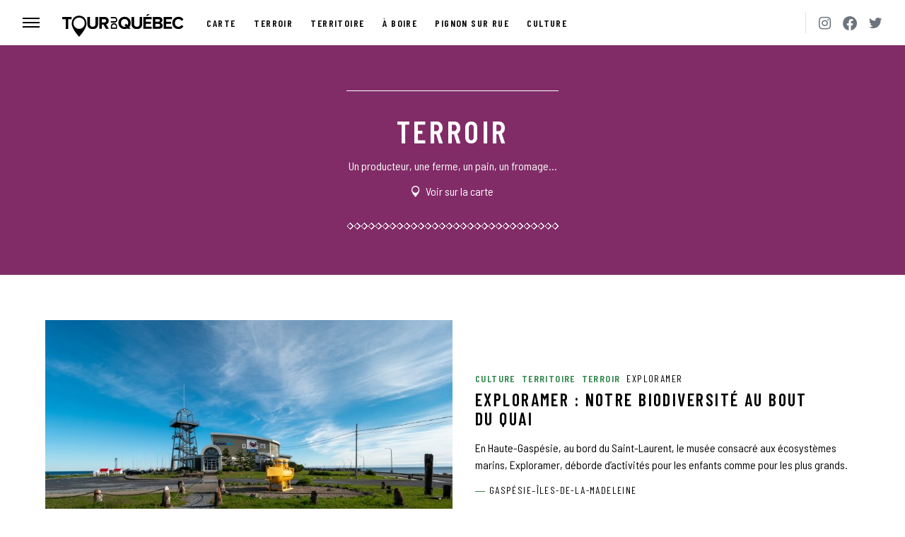

--- FILE ---
content_type: text/html; charset=UTF-8
request_url: https://tourduquebec.ca/terroir/
body_size: 12078
content:
<!DOCTYPE html>
<html lang="fr-CA">

<head>

	<meta charset="UTF-8">
	<meta name="viewport" content="width=device-width,initial-scale=1">
	<meta name="referrer" content="origin">

		<link rel="apple-touch-icon" sizes="180x180" href="/apple-touch-icon.png?v=alJgGlkNYp">
	<link rel="icon" type="image/png" sizes="32x32" href="/favicon-32x32.png?v=alJgGlkNYp">
	<link rel="icon" type="image/png" sizes="16x16" href="/favicon-16x16.png?v=alJgGlkNYp">
	<link rel="manifest" href="/site.webmanifest?v=alJgGlkNYp">
	<link rel="mask-icon" href="/safari-pinned-tab.svg?v=alJgGlkNYp" color="#00609d">
	<link rel="shortcut icon" href="/favicon.ico?v=alJgGlkNYp">
	<meta name="msapplication-TileColor" content="#00609d">
	<meta name="theme-color" content="#ffffff">

	<meta name='robots' content='max-image-preview:large' />
	<style>img:is([sizes="auto" i], [sizes^="auto," i]) { contain-intrinsic-size: 3000px 1500px }</style>
	<title>Terroir | Tour du Québec</title>
<meta name="description" content="Un producteur, une ferme, un pain, un fromage...">
<link rel="image_src" href="https://tourduquebec.ca/assets/uploads/2022/05/exploramer-credit-simon-jodoin-23062021-030-scaled.jpg">
<link rel="canonical" href="https://tourduquebec.ca/terroir/">
<link rel="next" href="https://tourduquebec.ca/terroir/page/2/">

<meta property="og:description" content="Un producteur, une ferme, un pain, un fromage...">
<meta property="og:image" content="https://tourduquebec.ca/assets/uploads/2022/05/exploramer-credit-simon-jodoin-23062021-030-scaled.jpg">
<meta property="og:image:width" content="1200">
<meta property="og:image:height" content="630">
<meta property="og:locale" content="fr_CA">
<meta property="og:site_name" content="Tour du Québec">
<meta property="og:title" content="Terroir">
<meta property="og:url" content="https://tourduquebec.ca/terroir/">

<meta name="twitter:card" content="summary_large_image">
<meta name="twitter:description" content="Un producteur, une ferme, un pain, un fromage...">
<meta name="twitter:image" content="https://tourduquebec.ca/assets/uploads/2022/05/exploramer-credit-simon-jodoin-23062021-030-scaled.jpg">
<meta name="twitter:title" content="Terroir">
<meta name="twitter:site" content="@tourduquebec">
<meta name="twitter:url" content="https://tourduquebec.ca/terroir/">
<link rel='dns-prefetch' href='//ajax.googleapis.com' />
<link rel='dns-prefetch' href='//fonts.googleapis.com' />
<script type="application/ld+json">
{
    "@context": "http:\/\/schema.org",
    "@type": "CollectionPage",
    "url": "https:\/\/tourduquebec.ca\/terroir\/",
    "mainEntityOfPage": {
        "@type": "CollectionPage",
        "@id": "https:\/\/tourduquebec.ca\/terroir\/"
    },
    "headline": "Terroir",
    "description": "Un producteur, une ferme, un pain, un fromage...",
    "image": "https:\/\/tourduquebec.ca\/assets\/uploads\/2022\/05\/exploramer-credit-simon-jodoin-23062021-030-scaled.jpg",
    "inLanguage": "fr",
    "publisher": {
        "@type": "Organization",
        "name": "Productions Tour du Qu\u00e9bec",
        "logo": {
            "@type": "ImageObject",
            "url": "https:\/\/tourduquebec.ca\/assets\/themes\/tourduquebec\/dist\/images\/logo-tourduquebec-sm.png",
            "width": 323,
            "height": 60
        },
        "sameAs": "https:\/\/tourduquebec.ca"
    }
}
</script>
<script type="application/ld+json">
{
    "@context": "http:\/\/schema.org",
    "@type": "Organization",
    "name": "Tour du Qu\u00e9bec",
    "url": "https:\/\/tourduquebec.ca",
    "logo": {
        "@type": "ImageObject",
        "url": "https:\/\/tourduquebec.ca\/assets\/themes\/tourduquebec\/dist\/images\/logo-tourduquebec-lg.png",
        "width": 1200,
        "height": 630
    },
    "sameAs": [
        "https:\/\/www.facebook.com\/tourduquebec.ca",
        "https:\/\/twitter.com\/tourduquebec",
        "https:\/\/www.instagram.com\/tourduquebec.ca"
    ]
}
</script>
<link rel="alternate" type="application/rss+xml" title="Tour du Québec &raquo; Flux de la catégorie Terroir" href="https://tourduquebec.ca/terroir/feed/" />
<style id='classic-theme-styles-inline-css'>
/*! This file is auto-generated */
.wp-block-button__link{color:#fff;background-color:#32373c;border-radius:9999px;box-shadow:none;text-decoration:none;padding:calc(.667em + 2px) calc(1.333em + 2px);font-size:1.125em}.wp-block-file__button{background:#32373c;color:#fff;text-decoration:none}
</style>
<style id='global-styles-inline-css'>
:root{--wp--preset--aspect-ratio--square: 1;--wp--preset--aspect-ratio--4-3: 4/3;--wp--preset--aspect-ratio--3-4: 3/4;--wp--preset--aspect-ratio--3-2: 3/2;--wp--preset--aspect-ratio--2-3: 2/3;--wp--preset--aspect-ratio--16-9: 16/9;--wp--preset--aspect-ratio--9-16: 9/16;--wp--preset--color--black: #000000;--wp--preset--color--cyan-bluish-gray: #abb8c3;--wp--preset--color--white: #ffffff;--wp--preset--color--pale-pink: #f78da7;--wp--preset--color--vivid-red: #cf2e2e;--wp--preset--color--luminous-vivid-orange: #ff6900;--wp--preset--color--luminous-vivid-amber: #fcb900;--wp--preset--color--light-green-cyan: #7bdcb5;--wp--preset--color--vivid-green-cyan: #00d084;--wp--preset--color--pale-cyan-blue: #8ed1fc;--wp--preset--color--vivid-cyan-blue: #0693e3;--wp--preset--color--vivid-purple: #9b51e0;--wp--preset--gradient--vivid-cyan-blue-to-vivid-purple: linear-gradient(135deg,rgba(6,147,227,1) 0%,rgb(155,81,224) 100%);--wp--preset--gradient--light-green-cyan-to-vivid-green-cyan: linear-gradient(135deg,rgb(122,220,180) 0%,rgb(0,208,130) 100%);--wp--preset--gradient--luminous-vivid-amber-to-luminous-vivid-orange: linear-gradient(135deg,rgba(252,185,0,1) 0%,rgba(255,105,0,1) 100%);--wp--preset--gradient--luminous-vivid-orange-to-vivid-red: linear-gradient(135deg,rgba(255,105,0,1) 0%,rgb(207,46,46) 100%);--wp--preset--gradient--very-light-gray-to-cyan-bluish-gray: linear-gradient(135deg,rgb(238,238,238) 0%,rgb(169,184,195) 100%);--wp--preset--gradient--cool-to-warm-spectrum: linear-gradient(135deg,rgb(74,234,220) 0%,rgb(151,120,209) 20%,rgb(207,42,186) 40%,rgb(238,44,130) 60%,rgb(251,105,98) 80%,rgb(254,248,76) 100%);--wp--preset--gradient--blush-light-purple: linear-gradient(135deg,rgb(255,206,236) 0%,rgb(152,150,240) 100%);--wp--preset--gradient--blush-bordeaux: linear-gradient(135deg,rgb(254,205,165) 0%,rgb(254,45,45) 50%,rgb(107,0,62) 100%);--wp--preset--gradient--luminous-dusk: linear-gradient(135deg,rgb(255,203,112) 0%,rgb(199,81,192) 50%,rgb(65,88,208) 100%);--wp--preset--gradient--pale-ocean: linear-gradient(135deg,rgb(255,245,203) 0%,rgb(182,227,212) 50%,rgb(51,167,181) 100%);--wp--preset--gradient--electric-grass: linear-gradient(135deg,rgb(202,248,128) 0%,rgb(113,206,126) 100%);--wp--preset--gradient--midnight: linear-gradient(135deg,rgb(2,3,129) 0%,rgb(40,116,252) 100%);--wp--preset--font-size--small: 13px;--wp--preset--font-size--medium: 20px;--wp--preset--font-size--large: 36px;--wp--preset--font-size--x-large: 42px;--wp--preset--spacing--20: 0.44rem;--wp--preset--spacing--30: 0.67rem;--wp--preset--spacing--40: 1rem;--wp--preset--spacing--50: 1.5rem;--wp--preset--spacing--60: 2.25rem;--wp--preset--spacing--70: 3.38rem;--wp--preset--spacing--80: 5.06rem;--wp--preset--shadow--natural: 6px 6px 9px rgba(0, 0, 0, 0.2);--wp--preset--shadow--deep: 12px 12px 50px rgba(0, 0, 0, 0.4);--wp--preset--shadow--sharp: 6px 6px 0px rgba(0, 0, 0, 0.2);--wp--preset--shadow--outlined: 6px 6px 0px -3px rgba(255, 255, 255, 1), 6px 6px rgba(0, 0, 0, 1);--wp--preset--shadow--crisp: 6px 6px 0px rgba(0, 0, 0, 1);}:where(.is-layout-flex){gap: 0.5em;}:where(.is-layout-grid){gap: 0.5em;}body .is-layout-flex{display: flex;}.is-layout-flex{flex-wrap: wrap;align-items: center;}.is-layout-flex > :is(*, div){margin: 0;}body .is-layout-grid{display: grid;}.is-layout-grid > :is(*, div){margin: 0;}:where(.wp-block-columns.is-layout-flex){gap: 2em;}:where(.wp-block-columns.is-layout-grid){gap: 2em;}:where(.wp-block-post-template.is-layout-flex){gap: 1.25em;}:where(.wp-block-post-template.is-layout-grid){gap: 1.25em;}.has-black-color{color: var(--wp--preset--color--black) !important;}.has-cyan-bluish-gray-color{color: var(--wp--preset--color--cyan-bluish-gray) !important;}.has-white-color{color: var(--wp--preset--color--white) !important;}.has-pale-pink-color{color: var(--wp--preset--color--pale-pink) !important;}.has-vivid-red-color{color: var(--wp--preset--color--vivid-red) !important;}.has-luminous-vivid-orange-color{color: var(--wp--preset--color--luminous-vivid-orange) !important;}.has-luminous-vivid-amber-color{color: var(--wp--preset--color--luminous-vivid-amber) !important;}.has-light-green-cyan-color{color: var(--wp--preset--color--light-green-cyan) !important;}.has-vivid-green-cyan-color{color: var(--wp--preset--color--vivid-green-cyan) !important;}.has-pale-cyan-blue-color{color: var(--wp--preset--color--pale-cyan-blue) !important;}.has-vivid-cyan-blue-color{color: var(--wp--preset--color--vivid-cyan-blue) !important;}.has-vivid-purple-color{color: var(--wp--preset--color--vivid-purple) !important;}.has-black-background-color{background-color: var(--wp--preset--color--black) !important;}.has-cyan-bluish-gray-background-color{background-color: var(--wp--preset--color--cyan-bluish-gray) !important;}.has-white-background-color{background-color: var(--wp--preset--color--white) !important;}.has-pale-pink-background-color{background-color: var(--wp--preset--color--pale-pink) !important;}.has-vivid-red-background-color{background-color: var(--wp--preset--color--vivid-red) !important;}.has-luminous-vivid-orange-background-color{background-color: var(--wp--preset--color--luminous-vivid-orange) !important;}.has-luminous-vivid-amber-background-color{background-color: var(--wp--preset--color--luminous-vivid-amber) !important;}.has-light-green-cyan-background-color{background-color: var(--wp--preset--color--light-green-cyan) !important;}.has-vivid-green-cyan-background-color{background-color: var(--wp--preset--color--vivid-green-cyan) !important;}.has-pale-cyan-blue-background-color{background-color: var(--wp--preset--color--pale-cyan-blue) !important;}.has-vivid-cyan-blue-background-color{background-color: var(--wp--preset--color--vivid-cyan-blue) !important;}.has-vivid-purple-background-color{background-color: var(--wp--preset--color--vivid-purple) !important;}.has-black-border-color{border-color: var(--wp--preset--color--black) !important;}.has-cyan-bluish-gray-border-color{border-color: var(--wp--preset--color--cyan-bluish-gray) !important;}.has-white-border-color{border-color: var(--wp--preset--color--white) !important;}.has-pale-pink-border-color{border-color: var(--wp--preset--color--pale-pink) !important;}.has-vivid-red-border-color{border-color: var(--wp--preset--color--vivid-red) !important;}.has-luminous-vivid-orange-border-color{border-color: var(--wp--preset--color--luminous-vivid-orange) !important;}.has-luminous-vivid-amber-border-color{border-color: var(--wp--preset--color--luminous-vivid-amber) !important;}.has-light-green-cyan-border-color{border-color: var(--wp--preset--color--light-green-cyan) !important;}.has-vivid-green-cyan-border-color{border-color: var(--wp--preset--color--vivid-green-cyan) !important;}.has-pale-cyan-blue-border-color{border-color: var(--wp--preset--color--pale-cyan-blue) !important;}.has-vivid-cyan-blue-border-color{border-color: var(--wp--preset--color--vivid-cyan-blue) !important;}.has-vivid-purple-border-color{border-color: var(--wp--preset--color--vivid-purple) !important;}.has-vivid-cyan-blue-to-vivid-purple-gradient-background{background: var(--wp--preset--gradient--vivid-cyan-blue-to-vivid-purple) !important;}.has-light-green-cyan-to-vivid-green-cyan-gradient-background{background: var(--wp--preset--gradient--light-green-cyan-to-vivid-green-cyan) !important;}.has-luminous-vivid-amber-to-luminous-vivid-orange-gradient-background{background: var(--wp--preset--gradient--luminous-vivid-amber-to-luminous-vivid-orange) !important;}.has-luminous-vivid-orange-to-vivid-red-gradient-background{background: var(--wp--preset--gradient--luminous-vivid-orange-to-vivid-red) !important;}.has-very-light-gray-to-cyan-bluish-gray-gradient-background{background: var(--wp--preset--gradient--very-light-gray-to-cyan-bluish-gray) !important;}.has-cool-to-warm-spectrum-gradient-background{background: var(--wp--preset--gradient--cool-to-warm-spectrum) !important;}.has-blush-light-purple-gradient-background{background: var(--wp--preset--gradient--blush-light-purple) !important;}.has-blush-bordeaux-gradient-background{background: var(--wp--preset--gradient--blush-bordeaux) !important;}.has-luminous-dusk-gradient-background{background: var(--wp--preset--gradient--luminous-dusk) !important;}.has-pale-ocean-gradient-background{background: var(--wp--preset--gradient--pale-ocean) !important;}.has-electric-grass-gradient-background{background: var(--wp--preset--gradient--electric-grass) !important;}.has-midnight-gradient-background{background: var(--wp--preset--gradient--midnight) !important;}.has-small-font-size{font-size: var(--wp--preset--font-size--small) !important;}.has-medium-font-size{font-size: var(--wp--preset--font-size--medium) !important;}.has-large-font-size{font-size: var(--wp--preset--font-size--large) !important;}.has-x-large-font-size{font-size: var(--wp--preset--font-size--x-large) !important;}
:where(.wp-block-post-template.is-layout-flex){gap: 1.25em;}:where(.wp-block-post-template.is-layout-grid){gap: 1.25em;}
:where(.wp-block-columns.is-layout-flex){gap: 2em;}:where(.wp-block-columns.is-layout-grid){gap: 2em;}
:root :where(.wp-block-pullquote){font-size: 1.5em;line-height: 1.6;}
</style>
<link rel='stylesheet' id='wp-smart-crop-renderer-css' href='https://tourduquebec.ca/assets/plugins/wp-smartcrop/css/image-renderer.css?ver=2.0.10' media='all' />
<link rel='stylesheet' id='mm-googlefonts-css' href='https://fonts.googleapis.com/css2?family=Barlow+Condensed:ital,wght@0,400;0,600;1,400;1,600&#038;family=Barlow+Semi+Condensed:ital,wght@0,400;0,600;1,400;1,600&#038;display=swap' media='all' />
<link rel='stylesheet' id='mm-style-css' data-cfasync="false" href='https://tourduquebec.ca/assets/themes/tourduquebec/dist/css/bundle.min.css?ver=20220518' media='all' />
<link rel='stylesheet' id='mm-style-gallery-css' data-cfasync="false" href='https://tourduquebec.ca/assets/themes/tourduquebec/dist/css/gallery.css?ver=20220518' media='all' />
<script src="https://ajax.googleapis.com/ajax/libs/jquery/3.7.1/jquery.min.js?ver=3.7.1" id="jquery-js"></script>
<script src="https://tourduquebec.ca/assets/themes/tourduquebec/dist/js/bundle.min.js?ver=20220518" id="mm-js-js" defer></script>
			<noscript><style>.lazyload { display: none !important; }</style></noscript>
				<style id="wp-custom-css">
			




		</style>
		
	<!-- Google tag (gtag.js) -->
	<script async src="https://www.googletagmanager.com/gtag/js?id=G-D7PKTWL1FX"></script>
	<script>
		window.dataLayer = window.dataLayer || [];

		function gtag() {
			dataLayer.push(arguments);
		}
		gtag('js', new Date());
		gtag('config', 'G-D7PKTWL1FX');
	</script>

</head>

<body class="archive category wp-embed-responsive" id="top">

	
	<div class="wrapper">

		<header role="banner" class="header is-sticky">
		<div class="container-fluid header-inner">
		<div class="header-nav">
			<div class="header-hamburger">
				<button type="button" class="header-btn js-header-menu-btn" data-target="#menu" aria-label="Menu">
					<div class="lines-button">
						<div class="lines"></div>
					</div>
				</button>
			</div>
			<div class="header-logo">
				<a href="https://tourduquebec.ca">
					<img class="logo" src="https://tourduquebec.ca/assets/themes/tourduquebec/dist/images/logo-tourduquebec.svg" alt="Tour du Québec">
				</a>
			</div>
						<nav class="header-links">
				<ul class="js-is-carousel">
										<li><a href="/carte/" >Carte</a></li>
										<li><a href="/terroir/" >Terroir</a></li>
										<li><a href="/territoire/" >Territoire</a></li>
										<li><a href="/a-boire/" >À boire</a></li>
										<li><a href="/pignon-sur-rue/" >Pignon sur rue</a></li>
										<li><a href="/culture/" >Culture</a></li>
									</ul>
			</nav>
			<nav class="header-icons">
				<ul>
					<li>
						<a href="https://www.instagram.com/tourduquebec.ca" target="_blank" rel="noopener" title="Tour du Québec sur Instagram">
							<span class="icon icon-instagram"></span>
						</a>
					</li>
					<li>
						<a href="https://www.facebook.com/tourduquebec.ca" target="_blank" rel="noopener" title="Tour du Québec sur Facebook">
							<span class="icon icon-facebook"></span>
						</a>
					</li>
					<li>
						<a href="https://twitter.com/tourduquebec" target="_blank" rel="noopener" title="Tour du Québec sur Twitter">
							<span class="icon icon-twitter"></span>
						</a>
					</li>
				</ul>
			</nav>
		</div>
	</div>
</header>
<nav class="menu" id="menu">
	<div class="container container-slim menu-inner menu-transition">
		<section class="menu-search">
			
<form class="search-form " action="/recherche/" role="search" method="get">
	<div class="form-row">
		<div class="form-group col has-float-label has-inline-button">
			<input type="search" class="form-control form-control-lg" id="q" name="q" placeholder="Recherche" value="" required>
			<label for="q" class="">Recherche</label>
							<button type="submit" class="btn btn-lg"><span class="sr-only">Recherche</span><span class="icon icon-search"></span></button>
					</div>
			</div>
</form>
		</section>
		<div class="menu-navigation">
			<section class="menu-item menu-map">
				<div class="menu-item-label">Consultez</div>
				<div class="menu-item-title"><a href="https://tourduquebec.ca/carte/">La carte des destinations Tour&nbsp;du&nbsp;Québec</a></div>
			</section>
			<section class="menu-item menu-list menu-thematics">
				<div class="menu-item-label">Promenez-vous par</div>
				<div class="menu-item-title has-toggle">
					Thématiques
					<div class="menu-list-toggle" role="button" data-toggle="collapse" data-target="#menu-list-thematics" aria-expanded="true" aria-controls="menu-list-thematics"><span class="icon icon-down-open-mini ml-1"></span></div>
				</div>
				<nav id="menu-list-thematics" class="menu-list-toggle-target collapse show" data-parent="#menu">
					<ul>
						<li class="menu-list-item a-boire"><a href="https://tourduquebec.ca/a-boire/">À boire</a></li><li class="menu-list-item culture"><a href="https://tourduquebec.ca/culture/">Culture</a></li><li class="menu-list-item pignon-sur-rue"><a href="https://tourduquebec.ca/pignon-sur-rue/">Pignon sur rue</a></li><li class="menu-list-item territoire"><a href="https://tourduquebec.ca/territoire/">Territoire</a></li><li class="menu-list-item terroir"><a href="https://tourduquebec.ca/terroir/">Terroir</a></li>						<li class="menu-list-item"><a href="https://tourduquebec.ca/decouvertes/">Découvertes</a></li>
					</ul>
				</nav>
			</section>
			<section class="menu-item menu-list menu-regions">
				<div class="menu-item-label">Naviguez par</div>
				<div class="menu-item-title has-toggle">
					Régions
					<div class="menu-list-toggle" role="button" data-toggle="collapse" data-target="#menu-list-regions" aria-expanded="false" aria-controls="menu-list-regions"><span class="icon icon-down-open-mini ml-1"></span></div>
				</div>
				<nav id="menu-list-regions" class="menu-list-toggle-target collapse" data-parent="#menu">
					<ul>
						<li class="menu-list-item"><a href="https://tourduquebec.ca/regions/abitibi-temiscamingue/">Abitibi-Témiscamingue</a></li><li class="menu-list-item"><a href="https://tourduquebec.ca/regions/bas-saint-laurent/">Bas-Saint-Laurent</a></li><li class="menu-list-item"><a href="https://tourduquebec.ca/regions/cantons-de-lest/">Cantons-de-l'Est</a></li><li class="menu-list-item"><a href="https://tourduquebec.ca/regions/centre-du-quebec/">Centre-du-Québec</a></li><li class="menu-list-item"><a href="https://tourduquebec.ca/regions/charlevoix/">Charlevoix</a></li><li class="menu-list-item"><a href="https://tourduquebec.ca/regions/chaudiere-appalaches/">Chaudière-Appalaches</a></li><li class="menu-list-item"><a href="https://tourduquebec.ca/regions/cote-nord/">Côte-Nord</a></li><li class="menu-list-item"><a href="https://tourduquebec.ca/regions/eeyou-istchee-baie-james/">Eeyou Istchee Baie-James</a></li><li class="menu-list-item"><a href="https://tourduquebec.ca/regions/gaspesie-iles-de-la-madeleine/">Gaspésie–Îles-de-la-Madeleine</a></li><li class="menu-list-item"><a href="https://tourduquebec.ca/regions/lanaudiere/">Lanaudière</a></li><li class="menu-list-item"><a href="https://tourduquebec.ca/regions/laurentides/">Laurentides</a></li><li class="menu-list-item"><a href="https://tourduquebec.ca/regions/laval/">Laval</a></li><li class="menu-list-item"><a href="https://tourduquebec.ca/regions/mauricie/">Mauricie</a></li><li class="menu-list-item"><a href="https://tourduquebec.ca/regions/monteregie/">Montérégie</a></li><li class="menu-list-item"><a href="https://tourduquebec.ca/regions/outaouais/">Outaouais</a></li><li class="menu-list-item"><a href="https://tourduquebec.ca/regions/capitale-nationale/">Région de la Capitale-Nationale</a></li><li class="menu-list-item"><a href="https://tourduquebec.ca/regions/saguenay-lac-saint-jean/">Saguenay–Lac-Saint-Jean</a></li>					</ul>
				</nav>
			</section>
		</div>
		<div class="menu-footer">
	<section class="menu-item menu-list menu-icons">
		<nav>
			<ul>
				<li>
					<a href="https://www.instagram.com/tourduquebec.ca" target="_blank" rel="noopener" title="Tour du Québec sur Instagram">
						<span class="icon icon-instagram"></span>
					</a>
				</li>
				<li>
					<a href="https://www.facebook.com/tourduquebec.ca" target="_blank" rel="noopener" title="Tour du Québec sur Facebook">
						<span class="icon icon-facebook"></span>
					</a>
				</li>
				<li>
					<a href="https://twitter.com/tourduquebec" target="_blank" rel="noopener" title="Tour du Québec sur Twitter">
						<span class="icon icon-twitter"></span>
					</a>
				</li>
			</ul>
		</nav>
	</section>
	<section class="menu-item menu-list menu-links">
		<nav>
			<ul>
				<li class="menu-list-item"><a href="https://tourduquebec.ca/nouvelles/">Nouvelles</a></li>
				<li class="menu-list-item"><a href="https://tourduquebec.ca/mais-ou-allez-vous-donc/">À propos</a></li>
				<li class="menu-list-item"><a href="https://tourduquebec.ca/pour-nous-contacter/">Contactez-nous</a></li>
			</ul>
		</nav>
	</section>
	<div class="menu-item menu-copyright">
		<div class="menu-list-item"><span>&copy; 2026 Productions Tour du Québec. Tous&nbsp;droits&nbsp;réservés.</span></div>
	</div>
</div>
	</div>
</nav>

		<main class="main" role="main">

			
<section class="section mt-0">

	
<header class="section-heading has-text-align-center container-fluid terroir bg-primary">

	
	<h1 class="section-heading-title">Terroir</h1>
		<div class="section-heading-description">
		<p>Un producteur, une ferme, un pain, un&nbsp;fromage&#8230;</p>
	</div>
	
	
			<div class="section-heading-link" data-icon="location">
			<a href="https://tourduquebec.ca/carte/?t=terroir">Voir sur la carte</a>		</div>
	
</header>

	<div class="container">
		<section class="section ">
	<div class="container ">
				<div class="row article-group">
			
<article class="article col-12 has-stretched-link is-h-bwd is-h-fwd-sm culture territoire terroir" >
	<div class="article-inner ">

		<div class="article-centerer"></div>

					<div class="article-asset">
				<div class="image aspect-ratio aspect-ratio-1x1 aspect-ratio-sm-16x9 object-fit-cover"><img data-aspectratio="1.7777777777778" src="data:image/svg+xml;charset=utf-8,%3Csvg xmlns%3D'http%3A%2F%2Fwww.w3.org%2F2000%2Fsvg' viewBox%3D'0 0 1264 711'%2F%3E" width="1264" height="711" data-src="https://tourduquebec.ca/assets/uploads/2022/05/exploramer-credit-simon-jodoin-23062021-030-1264x711.jpg" class="attachment-large size-large lazyload" alt="" decoding="async" data-srcset="https://tourduquebec.ca/assets/uploads/2022/05/exploramer-credit-simon-jodoin-23062021-030-1264x711.jpg 1264w, https://tourduquebec.ca/assets/uploads/2022/05/exploramer-credit-simon-jodoin-23062021-030-768x432.jpg 768w, https://tourduquebec.ca/assets/uploads/2022/05/exploramer-credit-simon-jodoin-23062021-030-320x180.jpg 320w, https://tourduquebec.ca/assets/uploads/2022/05/exploramer-credit-simon-jodoin-23062021-030-1536x864.jpg 1536w, https://tourduquebec.ca/assets/uploads/2022/05/exploramer-credit-simon-jodoin-23062021-030-2048x1152.jpg 2048w" sizes="auto" /><noscript><img width="1264" height="711" src="https://tourduquebec.ca/assets/uploads/2022/05/exploramer-credit-simon-jodoin-23062021-030-1264x711.jpg" class="attachment-large size-large" alt="" decoding="async" srcset="https://tourduquebec.ca/assets/uploads/2022/05/exploramer-credit-simon-jodoin-23062021-030-1264x711.jpg 1264w, https://tourduquebec.ca/assets/uploads/2022/05/exploramer-credit-simon-jodoin-23062021-030-768x432.jpg 768w, https://tourduquebec.ca/assets/uploads/2022/05/exploramer-credit-simon-jodoin-23062021-030-320x180.jpg 320w, https://tourduquebec.ca/assets/uploads/2022/05/exploramer-credit-simon-jodoin-23062021-030-1536x864.jpg 1536w, https://tourduquebec.ca/assets/uploads/2022/05/exploramer-credit-simon-jodoin-23062021-030-2048x1152.jpg 2048w" sizes="auto" /></noscript></div>			</div>
		
		<div class="article-header article-label-group article-top-group">
																		<div class="article-label article-thematic">Culture</div>
											<div class="article-label article-thematic">Territoire</div>
											<div class="article-label article-thematic">Terroir</div>
																								<div class="article-label article-subject">Exploramer</div>
														</div>

		<h2 class="article-header article-title"><a href="https://tourduquebec.ca/culture/exploramer-notre-biodiversite-au-bout-du-quai/" class="stretched-link">Exploramer : Notre biodiversité au bout du&nbsp;quai</a></h2>
					<div class="article-header article-excerpt d-none d-lg-block">
				En Haute-Gaspésie, au bord du Saint-Laurent, le musée consacré aux écosystèmes marins, Exploramer, déborde d’activités pour les enfants comme pour les plus grands.			</div>
		
		
					<div class="article-header article-label-group article-bottom-group">
									<div class="article-label article-region">Gaspésie–Îles-de-la-Madeleine</div>
							</div>
		
		
		<div class="article-centerer"></div>

	</div>
</article>

<article class="article col-12 has-stretched-link is-h-bwd is-h-fwd-sm terroir" >
	<div class="article-inner ">

		<div class="article-centerer"></div>

					<div class="article-asset">
				<div class="image aspect-ratio aspect-ratio-1x1 aspect-ratio-sm-16x9 object-fit-cover"><img data-aspectratio="1.3997785160576" src="data:image/svg+xml;charset=utf-8,%3Csvg xmlns%3D'http%3A%2F%2Fwww.w3.org%2F2000%2Fsvg' viewBox%3D'0 0 1264 903'%2F%3E" width="1264" height="903" data-src="https://tourduquebec.ca/assets/uploads/2021/01/fromagerie-presbytere-simon-jodoin-07701-1264x903.jpg" class="attachment-large size-large lazyload" alt="" decoding="async" data-srcset="https://tourduquebec.ca/assets/uploads/2021/01/fromagerie-presbytere-simon-jodoin-07701-1264x903.jpg 1264w, https://tourduquebec.ca/assets/uploads/2021/01/fromagerie-presbytere-simon-jodoin-07701-768x549.jpg 768w, https://tourduquebec.ca/assets/uploads/2021/01/fromagerie-presbytere-simon-jodoin-07701-320x229.jpg 320w, https://tourduquebec.ca/assets/uploads/2021/01/fromagerie-presbytere-simon-jodoin-07701-1536x1097.jpg 1536w, https://tourduquebec.ca/assets/uploads/2021/01/fromagerie-presbytere-simon-jodoin-07701-2048x1463.jpg 2048w" sizes="auto" /><noscript><img width="1264" height="903" src="https://tourduquebec.ca/assets/uploads/2021/01/fromagerie-presbytere-simon-jodoin-07701-1264x903.jpg" class="attachment-large size-large" alt="" decoding="async" srcset="https://tourduquebec.ca/assets/uploads/2021/01/fromagerie-presbytere-simon-jodoin-07701-1264x903.jpg 1264w, https://tourduquebec.ca/assets/uploads/2021/01/fromagerie-presbytere-simon-jodoin-07701-768x549.jpg 768w, https://tourduquebec.ca/assets/uploads/2021/01/fromagerie-presbytere-simon-jodoin-07701-320x229.jpg 320w, https://tourduquebec.ca/assets/uploads/2021/01/fromagerie-presbytere-simon-jodoin-07701-1536x1097.jpg 1536w, https://tourduquebec.ca/assets/uploads/2021/01/fromagerie-presbytere-simon-jodoin-07701-2048x1463.jpg 2048w" sizes="auto" /></noscript></div>			</div>
		
		<div class="article-header article-label-group article-top-group">
																		<div class="article-label article-thematic">Terroir</div>
																								<div class="article-label article-subject">Fromagerie du Presbytère</div>
														</div>

		<h2 class="article-header article-title"><a href="https://tourduquebec.ca/terroir/communion-au-village/" class="stretched-link">Communion au&nbsp;village</a></h2>
					<div class="article-header article-excerpt d-none d-lg-block">
				Depuis quatre générations, les Morin font partie intégrante de l’agriculture de Sainte-Élizabeth-de-Warwick, dans le Centre-du-Québec. Il y a 15 ans, Jean Morin a remis l’église du village au centre de la communauté, en y installant la Fromagerie du presbytère. C’est aujourd’hui un lieu où on se donne rendez-vous pour savourer des produits uniques et délicieux au hasard d’une visite paroissiale !			</div>
		
		
					<div class="article-header article-label-group article-bottom-group">
									<div class="article-label article-region">Centre-du-Québec</div>
							</div>
		
		
		<div class="article-centerer"></div>

	</div>
</article>

<article class="article col-12 has-stretched-link is-h-bwd is-h-fwd-sm terroir" >
	<div class="article-inner ">

		<div class="article-centerer"></div>

					<div class="article-asset">
				<div class="image aspect-ratio aspect-ratio-1x1 aspect-ratio-sm-16x9 object-fit-cover"><img data-aspectratio="1.7777777777778" src="data:image/svg+xml;charset=utf-8,%3Csvg xmlns%3D'http%3A%2F%2Fwww.w3.org%2F2000%2Fsvg' viewBox%3D'0 0 1264 711'%2F%3E" width="1264" height="711" data-src="https://tourduquebec.ca/assets/uploads/2022/05/fromagiers-table-ronde-credit-simon-jodoin-10062021-013-1264x711.jpg" class="attachment-large size-large lazyload" alt="" decoding="async" data-srcset="https://tourduquebec.ca/assets/uploads/2022/05/fromagiers-table-ronde-credit-simon-jodoin-10062021-013-1264x711.jpg 1264w, https://tourduquebec.ca/assets/uploads/2022/05/fromagiers-table-ronde-credit-simon-jodoin-10062021-013-768x432.jpg 768w, https://tourduquebec.ca/assets/uploads/2022/05/fromagiers-table-ronde-credit-simon-jodoin-10062021-013-320x180.jpg 320w, https://tourduquebec.ca/assets/uploads/2022/05/fromagiers-table-ronde-credit-simon-jodoin-10062021-013-1536x864.jpg 1536w, https://tourduquebec.ca/assets/uploads/2022/05/fromagiers-table-ronde-credit-simon-jodoin-10062021-013-2048x1152.jpg 2048w" sizes="auto" /><noscript><img width="1264" height="711" src="https://tourduquebec.ca/assets/uploads/2022/05/fromagiers-table-ronde-credit-simon-jodoin-10062021-013-1264x711.jpg" class="attachment-large size-large" alt="" decoding="async" srcset="https://tourduquebec.ca/assets/uploads/2022/05/fromagiers-table-ronde-credit-simon-jodoin-10062021-013-1264x711.jpg 1264w, https://tourduquebec.ca/assets/uploads/2022/05/fromagiers-table-ronde-credit-simon-jodoin-10062021-013-768x432.jpg 768w, https://tourduquebec.ca/assets/uploads/2022/05/fromagiers-table-ronde-credit-simon-jodoin-10062021-013-320x180.jpg 320w, https://tourduquebec.ca/assets/uploads/2022/05/fromagiers-table-ronde-credit-simon-jodoin-10062021-013-1536x864.jpg 1536w, https://tourduquebec.ca/assets/uploads/2022/05/fromagiers-table-ronde-credit-simon-jodoin-10062021-013-2048x1152.jpg 2048w" sizes="auto" /></noscript></div>			</div>
		
		<div class="article-header article-label-group article-top-group">
																		<div class="article-label article-thematic">Terroir</div>
																		</div>

		<h2 class="article-header article-title"><a href="https://tourduquebec.ca/terroir/fromagiers-de-la-table-ronde-esprit-de-famille/" class="stretched-link">Fromagiers de la Table Ronde : Esprit de&nbsp;famille</a></h2>
					<div class="article-header article-excerpt d-none d-lg-block">
				Le long de la route 158 qui traverse les Basses-Laurentides d’est en ouest, entre deux champs de la petite municipalité de Sainte-Sophie, les Fromagiers de la Table Ronde accueillent fièrement des visiteurs depuis 18 ans. Fermiers par tradition, producteurs biologiques par choix, fromagers par passion, ces artisans maintes fois récompensés forment dans tous les sens du terme une grande famille. Bienvenue chez les attachants Alary.			</div>
		
		
		
		
		<div class="article-centerer"></div>

	</div>
</article>

<article class="article col-12 has-stretched-link is-h-bwd is-h-fwd-sm terroir" >
	<div class="article-inner ">

		<div class="article-centerer"></div>

					<div class="article-asset">
				<div class="image aspect-ratio aspect-ratio-1x1 aspect-ratio-sm-16x9 object-fit-cover"><img data-aspectratio="1.7777777777778" src="data:image/svg+xml;charset=utf-8,%3Csvg xmlns%3D'http%3A%2F%2Fwww.w3.org%2F2000%2Fsvg' viewBox%3D'0 0 1264 711'%2F%3E" width="1264" height="711" data-src="https://tourduquebec.ca/assets/uploads/2023/04/recit-routier-slsj-credit-simon-jodoin-01102021-022-1264x711.jpg" class="attachment-large size-large lazyload" alt="" decoding="async" data-srcset="https://tourduquebec.ca/assets/uploads/2023/04/recit-routier-slsj-credit-simon-jodoin-01102021-022-1264x711.jpg 1264w, https://tourduquebec.ca/assets/uploads/2023/04/recit-routier-slsj-credit-simon-jodoin-01102021-022-768x432.jpg 768w, https://tourduquebec.ca/assets/uploads/2023/04/recit-routier-slsj-credit-simon-jodoin-01102021-022-320x180.jpg 320w, https://tourduquebec.ca/assets/uploads/2023/04/recit-routier-slsj-credit-simon-jodoin-01102021-022-1536x864.jpg 1536w, https://tourduquebec.ca/assets/uploads/2023/04/recit-routier-slsj-credit-simon-jodoin-01102021-022-2048x1152.jpg 2048w" sizes="auto" /><noscript><img width="1264" height="711" src="https://tourduquebec.ca/assets/uploads/2023/04/recit-routier-slsj-credit-simon-jodoin-01102021-022-1264x711.jpg" class="attachment-large size-large" alt="" decoding="async" srcset="https://tourduquebec.ca/assets/uploads/2023/04/recit-routier-slsj-credit-simon-jodoin-01102021-022-1264x711.jpg 1264w, https://tourduquebec.ca/assets/uploads/2023/04/recit-routier-slsj-credit-simon-jodoin-01102021-022-768x432.jpg 768w, https://tourduquebec.ca/assets/uploads/2023/04/recit-routier-slsj-credit-simon-jodoin-01102021-022-320x180.jpg 320w, https://tourduquebec.ca/assets/uploads/2023/04/recit-routier-slsj-credit-simon-jodoin-01102021-022-1536x864.jpg 1536w, https://tourduquebec.ca/assets/uploads/2023/04/recit-routier-slsj-credit-simon-jodoin-01102021-022-2048x1152.jpg 2048w" sizes="auto" /></noscript></div>			</div>
		
		<div class="article-header article-label-group article-top-group">
																		<div class="article-label article-thematic">Terroir</div>
																								<div class="article-label article-subject">Bouchard artisan bio</div>
														</div>

		<h2 class="article-header article-title"><a href="https://tourduquebec.ca/terroir/un-heritage-biologique/" class="stretched-link">Un héritage biologique</a></h2>
					<div class="article-header article-excerpt d-none d-lg-block">
				La cinquième génération de la fromagerie Bouchard artisan bio travaille aujourd’hui dans un seul but : la pérennité de ses terres, qu’ils souhaitent léguer plus riches encore qu’ils ne les ont reçues de leur père.			</div>
		
		
					<div class="article-header article-label-group article-bottom-group">
									<div class="article-label article-region">Saguenay–Lac-Saint-Jean</div>
							</div>
		
		
		<div class="article-centerer"></div>

	</div>
</article>

<article class="article col-12 has-stretched-link is-h-bwd is-h-fwd-sm terroir" >
	<div class="article-inner ">

		<div class="article-centerer"></div>

					<div class="article-asset">
				<div class="image aspect-ratio aspect-ratio-1x1 aspect-ratio-sm-16x9 object-fit-cover"><img data-aspectratio="1.4994068801898" src="data:image/svg+xml;charset=utf-8,%3Csvg xmlns%3D'http%3A%2F%2Fwww.w3.org%2F2000%2Fsvg' viewBox%3D'0 0 1264 843'%2F%3E" width="1264" height="843" data-src="https://tourduquebec.ca/assets/uploads/2021/11/boulangerie-bouchard-web-credit-simon-jodoin-03072020-016-1264x843.jpg" class="attachment-large size-large lazyload" alt="" decoding="async" data-srcset="https://tourduquebec.ca/assets/uploads/2021/11/boulangerie-bouchard-web-credit-simon-jodoin-03072020-016-1264x843.jpg 1264w, https://tourduquebec.ca/assets/uploads/2021/11/boulangerie-bouchard-web-credit-simon-jodoin-03072020-016-768x512.jpg 768w, https://tourduquebec.ca/assets/uploads/2021/11/boulangerie-bouchard-web-credit-simon-jodoin-03072020-016-320x213.jpg 320w, https://tourduquebec.ca/assets/uploads/2021/11/boulangerie-bouchard-web-credit-simon-jodoin-03072020-016-1536x1024.jpg 1536w, https://tourduquebec.ca/assets/uploads/2021/11/boulangerie-bouchard-web-credit-simon-jodoin-03072020-016-2048x1365.jpg 2048w" sizes="auto" /><noscript><img width="1264" height="843" src="https://tourduquebec.ca/assets/uploads/2021/11/boulangerie-bouchard-web-credit-simon-jodoin-03072020-016-1264x843.jpg" class="attachment-large size-large" alt="" decoding="async" srcset="https://tourduquebec.ca/assets/uploads/2021/11/boulangerie-bouchard-web-credit-simon-jodoin-03072020-016-1264x843.jpg 1264w, https://tourduquebec.ca/assets/uploads/2021/11/boulangerie-bouchard-web-credit-simon-jodoin-03072020-016-768x512.jpg 768w, https://tourduquebec.ca/assets/uploads/2021/11/boulangerie-bouchard-web-credit-simon-jodoin-03072020-016-320x213.jpg 320w, https://tourduquebec.ca/assets/uploads/2021/11/boulangerie-bouchard-web-credit-simon-jodoin-03072020-016-1536x1024.jpg 1536w, https://tourduquebec.ca/assets/uploads/2021/11/boulangerie-bouchard-web-credit-simon-jodoin-03072020-016-2048x1365.jpg 2048w" sizes="auto" /></noscript></div>			</div>
		
		<div class="article-header article-label-group article-top-group">
																		<div class="article-label article-thematic">Terroir</div>
																								<div class="article-label article-subject">Boulangerie Bouchard</div>
														</div>

		<h2 class="article-header article-title"><a href="https://tourduquebec.ca/terroir/des-histoires-de-pain/" class="stretched-link">Des histoires de&nbsp;pain</a></h2>
					<div class="article-header article-excerpt d-none d-lg-block">
				La Boulangerie Bouchard est enracinée à l&rsquo;Isle-aux-Coudres depuis 75 ans, réconfortante de bonnes saveurs et d&rsquo;odeurs et un lieu sûr pour les visiteurs et les insulaires.			</div>
		
		
					<div class="article-header article-label-group article-bottom-group">
									<div class="article-label article-region">Charlevoix</div>
							</div>
		
		
		<div class="article-centerer"></div>

	</div>
</article>

<article class="article col-12 has-stretched-link is-h-bwd is-h-fwd-sm terroir" >
	<div class="article-inner ">

		<div class="article-centerer"></div>

					<div class="article-asset">
				<div class="image aspect-ratio aspect-ratio-1x1 aspect-ratio-sm-16x9 object-fit-cover"><img data-aspectratio="1.5094339622642" src="data:image/svg+xml;charset=utf-8,%3Csvg xmlns%3D'http%3A%2F%2Fwww.w3.org%2F2000%2Fsvg' viewBox%3D'0 0 1200 795'%2F%3E" width="1200" height="795" data-src="https://tourduquebec.ca/assets/uploads/2020/02/9431-gil-theriault-1200x795.jpg" class="attachment-large size-large lazyload" alt="" decoding="async" data-srcset="https://tourduquebec.ca/assets/uploads/2020/02/9431-gil-theriault-1200x795.jpg 1200w, https://tourduquebec.ca/assets/uploads/2020/02/9431-gil-theriault-320x212.jpg 320w, https://tourduquebec.ca/assets/uploads/2020/02/9431-gil-theriault-480x318.jpg 480w, https://tourduquebec.ca/assets/uploads/2020/02/9431-gil-theriault-768x509.jpg 768w" sizes="auto" /><noscript><img width="1200" height="795" src="https://tourduquebec.ca/assets/uploads/2020/02/9431-gil-theriault-1200x795.jpg" class="attachment-large size-large" alt="" decoding="async" srcset="https://tourduquebec.ca/assets/uploads/2020/02/9431-gil-theriault-1200x795.jpg 1200w, https://tourduquebec.ca/assets/uploads/2020/02/9431-gil-theriault-320x212.jpg 320w, https://tourduquebec.ca/assets/uploads/2020/02/9431-gil-theriault-480x318.jpg 480w, https://tourduquebec.ca/assets/uploads/2020/02/9431-gil-theriault-768x509.jpg 768w" sizes="auto" /></noscript></div>			</div>
		
		<div class="article-header article-label-group article-top-group">
																		<div class="article-label article-thematic">Terroir</div>
																		</div>

		<h2 class="article-header article-title"><a href="https://tourduquebec.ca/terroir/decouvrir-le-loup-marin/" class="stretched-link">Découvrir le&nbsp;loup-marin</a></h2>
					<div class="article-header article-excerpt d-none d-lg-block">
				Grâce à de nombreuses initiatives, l’industrie des produits du loup-marin connaît un nouvel essor aux Îles-de-la-Madeleine. Alors qu’autrefois le phoque était davantage chassé pour sa fourrure, on s’y intéresse aujourd’hui pour son gras et sa viande, tandis qu’une expertise sur la transformation du loup-marin est en train de se développer sur l’archipel. <p>&nbsp;</p>			</div>
		
		
					<div class="article-header article-label-group article-bottom-group">
									<div class="article-label article-region">Gaspésie–Îles-de-la-Madeleine</div>
							</div>
		
		
		<div class="article-centerer"></div>

	</div>
</article>

<article class="article col-12 has-stretched-link is-h-bwd is-h-fwd-sm terroir" >
	<div class="article-inner ">

		<div class="article-centerer"></div>

					<div class="article-asset">
				<div class="image aspect-ratio aspect-ratio-1x1 aspect-ratio-sm-16x9 object-fit-cover"><img data-aspectratio="1.7777777777778" src="data:image/svg+xml;charset=utf-8,%3Csvg xmlns%3D'http%3A%2F%2Fwww.w3.org%2F2000%2Fsvg' viewBox%3D'0 0 1264 711'%2F%3E" width="1264" height="711" data-src="https://tourduquebec.ca/assets/uploads/2022/04/fromagerie-montebello-credit-simon-jodoin-10092021-006-1264x711.jpg" class="attachment-large size-large lazyload" alt="" decoding="async" data-srcset="https://tourduquebec.ca/assets/uploads/2022/04/fromagerie-montebello-credit-simon-jodoin-10092021-006-1264x711.jpg 1264w, https://tourduquebec.ca/assets/uploads/2022/04/fromagerie-montebello-credit-simon-jodoin-10092021-006-768x432.jpg 768w, https://tourduquebec.ca/assets/uploads/2022/04/fromagerie-montebello-credit-simon-jodoin-10092021-006-320x180.jpg 320w, https://tourduquebec.ca/assets/uploads/2022/04/fromagerie-montebello-credit-simon-jodoin-10092021-006-1536x864.jpg 1536w, https://tourduquebec.ca/assets/uploads/2022/04/fromagerie-montebello-credit-simon-jodoin-10092021-006-2048x1152.jpg 2048w" sizes="auto" /><noscript><img width="1264" height="711" src="https://tourduquebec.ca/assets/uploads/2022/04/fromagerie-montebello-credit-simon-jodoin-10092021-006-1264x711.jpg" class="attachment-large size-large" alt="" decoding="async" srcset="https://tourduquebec.ca/assets/uploads/2022/04/fromagerie-montebello-credit-simon-jodoin-10092021-006-1264x711.jpg 1264w, https://tourduquebec.ca/assets/uploads/2022/04/fromagerie-montebello-credit-simon-jodoin-10092021-006-768x432.jpg 768w, https://tourduquebec.ca/assets/uploads/2022/04/fromagerie-montebello-credit-simon-jodoin-10092021-006-320x180.jpg 320w, https://tourduquebec.ca/assets/uploads/2022/04/fromagerie-montebello-credit-simon-jodoin-10092021-006-1536x864.jpg 1536w, https://tourduquebec.ca/assets/uploads/2022/04/fromagerie-montebello-credit-simon-jodoin-10092021-006-2048x1152.jpg 2048w" sizes="auto" /></noscript></div>			</div>
		
		<div class="article-header article-label-group article-top-group">
																		<div class="article-label article-thematic">Terroir</div>
																								<div class="article-label article-subject">Fromagerie Montebello</div>
														</div>

		<h2 class="article-header article-title"><a href="https://tourduquebec.ca/terroir/fromagerie-montebello-valoriser-le-travail-en-region/" class="stretched-link">Fromagerie Montebello : Valoriser le travail en&nbsp;région</a></h2>
					<div class="article-header article-excerpt d-none d-lg-block">
				Artisan et fier de l’être: voilà comment le président de la Fromagerie Montebello se définit. Alain Boyer a bâti son entreprise en 2011 en Petite-Nation et savoure chaque moment avec les curieux qui y font un arrêt.			</div>
		
		
					<div class="article-header article-label-group article-bottom-group">
									<div class="article-label article-region">Outaouais</div>
							</div>
		
		
		<div class="article-centerer"></div>

	</div>
</article>

<article class="article col-12 has-stretched-link is-h-bwd is-h-fwd-sm terroir" >
	<div class="article-inner ">

		<div class="article-centerer"></div>

					<div class="article-asset">
				<div class="image aspect-ratio aspect-ratio-1x1 aspect-ratio-sm-16x9 object-fit-cover"><img data-aspectratio="1.6989247311828" src="data:image/svg+xml;charset=utf-8,%3Csvg xmlns%3D'http%3A%2F%2Fwww.w3.org%2F2000%2Fsvg' viewBox%3D'0 0 1264 744'%2F%3E" width="1264" height="744" data-src="https://tourduquebec.ca/assets/uploads/2021/01/chaudiere-appalaches-auberge-glacis-credit-simon-jodoin-280820-001-1264x744.jpg" class="attachment-large size-large lazyload" alt="" decoding="async" fetchpriority="high" data-srcset="https://tourduquebec.ca/assets/uploads/2021/01/chaudiere-appalaches-auberge-glacis-credit-simon-jodoin-280820-001-1264x744.jpg 1264w, https://tourduquebec.ca/assets/uploads/2021/01/chaudiere-appalaches-auberge-glacis-credit-simon-jodoin-280820-001-768x452.jpg 768w, https://tourduquebec.ca/assets/uploads/2021/01/chaudiere-appalaches-auberge-glacis-credit-simon-jodoin-280820-001-320x188.jpg 320w, https://tourduquebec.ca/assets/uploads/2021/01/chaudiere-appalaches-auberge-glacis-credit-simon-jodoin-280820-001-1536x905.jpg 1536w, https://tourduquebec.ca/assets/uploads/2021/01/chaudiere-appalaches-auberge-glacis-credit-simon-jodoin-280820-001.jpg 2000w" sizes="auto" /><noscript><img width="1264" height="744" src="https://tourduquebec.ca/assets/uploads/2021/01/chaudiere-appalaches-auberge-glacis-credit-simon-jodoin-280820-001-1264x744.jpg" class="attachment-large size-large" alt="" decoding="async" fetchpriority="high" srcset="https://tourduquebec.ca/assets/uploads/2021/01/chaudiere-appalaches-auberge-glacis-credit-simon-jodoin-280820-001-1264x744.jpg 1264w, https://tourduquebec.ca/assets/uploads/2021/01/chaudiere-appalaches-auberge-glacis-credit-simon-jodoin-280820-001-768x452.jpg 768w, https://tourduquebec.ca/assets/uploads/2021/01/chaudiere-appalaches-auberge-glacis-credit-simon-jodoin-280820-001-320x188.jpg 320w, https://tourduquebec.ca/assets/uploads/2021/01/chaudiere-appalaches-auberge-glacis-credit-simon-jodoin-280820-001-1536x905.jpg 1536w, https://tourduquebec.ca/assets/uploads/2021/01/chaudiere-appalaches-auberge-glacis-credit-simon-jodoin-280820-001.jpg 2000w" sizes="auto" /></noscript></div>			</div>
		
		<div class="article-header article-label-group article-top-group">
																		<div class="article-label article-thematic">Terroir</div>
																								<div class="article-label article-subject">Auberge des Glacis</div>
														</div>

		<h2 class="article-header article-title"><a href="https://tourduquebec.ca/terroir/la-grande-famille-de-lauberge-des-glacis/" class="stretched-link">La grande famille de l’Auberge des&nbsp;Glacis</a></h2>
					<div class="article-header article-excerpt d-none d-lg-block">
				Depuis plus de 30 ans, l’Auberge des Glacis est un havre de paix où l’on dort bien dans de petites chambres au grand cachet et où l’on apprend tout des producteurs de Chaudière-Appalaches qui font de sa table l’une des meilleures de la région.			</div>
		
		
					<div class="article-header article-label-group article-bottom-group">
									<div class="article-label article-region">Chaudière-Appalaches</div>
							</div>
		
		
		<div class="article-centerer"></div>

	</div>
</article>

<article class="article col-12 has-stretched-link is-h-bwd is-h-fwd-sm terroir" >
	<div class="article-inner ">

		<div class="article-centerer"></div>

					<div class="article-asset">
				<div class="image aspect-ratio aspect-ratio-1x1 aspect-ratio-sm-16x9 object-fit-cover"><img data-aspectratio="1.4994068801898" src="data:image/svg+xml;charset=utf-8,%3Csvg xmlns%3D'http%3A%2F%2Fwww.w3.org%2F2000%2Fsvg' viewBox%3D'0 0 1264 843'%2F%3E" width="1264" height="843" data-src="https://tourduquebec.ca/assets/uploads/2021/01/chez-mathilde-10-1264x843.jpg" class="attachment-large size-large lazyload" alt="" decoding="async" data-srcset="https://tourduquebec.ca/assets/uploads/2021/01/chez-mathilde-10-1264x843.jpg 1264w, https://tourduquebec.ca/assets/uploads/2021/01/chez-mathilde-10-768x512.jpg 768w, https://tourduquebec.ca/assets/uploads/2021/01/chez-mathilde-10-320x213.jpg 320w, https://tourduquebec.ca/assets/uploads/2021/01/chez-mathilde-10-1536x1024.jpg 1536w, https://tourduquebec.ca/assets/uploads/2021/01/chez-mathilde-10-2048x1365.jpg 2048w" sizes="auto" /><noscript><img width="1264" height="843" src="https://tourduquebec.ca/assets/uploads/2021/01/chez-mathilde-10-1264x843.jpg" class="attachment-large size-large" alt="" decoding="async" srcset="https://tourduquebec.ca/assets/uploads/2021/01/chez-mathilde-10-1264x843.jpg 1264w, https://tourduquebec.ca/assets/uploads/2021/01/chez-mathilde-10-768x512.jpg 768w, https://tourduquebec.ca/assets/uploads/2021/01/chez-mathilde-10-320x213.jpg 320w, https://tourduquebec.ca/assets/uploads/2021/01/chez-mathilde-10-1536x1024.jpg 1536w, https://tourduquebec.ca/assets/uploads/2021/01/chez-mathilde-10-2048x1365.jpg 2048w" sizes="auto" /></noscript></div>			</div>
		
		<div class="article-header article-label-group article-top-group">
																		<div class="article-label article-thematic">Terroir</div>
																								<div class="article-label article-subject">Chez Mathilde</div>
														</div>

		<h2 class="article-header article-title"><a href="https://tourduquebec.ca/terroir/le-grand-bouillonnement-a-tadoussac/" class="stretched-link">Le grand bouillonnement à&nbsp;Tadoussac</a></h2>
					<div class="article-header article-excerpt d-none d-lg-block">
				Ce n’est un secret pour personne, Tadoussac est l’un des plus beaux villages du Québec. Ce qui n’est plus un secret non plus, c’est que Chez Mathilde est l’une des meilleures tables de la province.			</div>
		
		
					<div class="article-header article-label-group article-bottom-group">
									<div class="article-label article-region">Côte-Nord</div>
							</div>
		
		
		<div class="article-centerer"></div>

	</div>
</article>

<article class="article col-12 has-stretched-link is-h-bwd is-h-fwd-sm terroir" >
	<div class="article-inner ">

		<div class="article-centerer"></div>

					<div class="article-asset">
				<div class="image aspect-ratio aspect-ratio-1x1 aspect-ratio-sm-16x9 object-fit-cover"><img data-aspectratio="1.7777777777778" src="data:image/svg+xml;charset=utf-8,%3Csvg xmlns%3D'http%3A%2F%2Fwww.w3.org%2F2000%2Fsvg' viewBox%3D'0 0 1264 711'%2F%3E" width="1264" height="711" data-src="https://tourduquebec.ca/assets/uploads/2021/12/beauceron-a-lerable-27112021-002-1264x711.jpg" class="attachment-large size-large lazyload" alt="" decoding="async" data-srcset="https://tourduquebec.ca/assets/uploads/2021/12/beauceron-a-lerable-27112021-002-1264x711.jpg 1264w, https://tourduquebec.ca/assets/uploads/2021/12/beauceron-a-lerable-27112021-002-768x432.jpg 768w, https://tourduquebec.ca/assets/uploads/2021/12/beauceron-a-lerable-27112021-002-320x180.jpg 320w, https://tourduquebec.ca/assets/uploads/2021/12/beauceron-a-lerable-27112021-002-1536x864.jpg 1536w, https://tourduquebec.ca/assets/uploads/2021/12/beauceron-a-lerable-27112021-002-2048x1152.jpg 2048w" sizes="auto" /><noscript><img width="1264" height="711" src="https://tourduquebec.ca/assets/uploads/2021/12/beauceron-a-lerable-27112021-002-1264x711.jpg" class="attachment-large size-large" alt="" decoding="async" srcset="https://tourduquebec.ca/assets/uploads/2021/12/beauceron-a-lerable-27112021-002-1264x711.jpg 1264w, https://tourduquebec.ca/assets/uploads/2021/12/beauceron-a-lerable-27112021-002-768x432.jpg 768w, https://tourduquebec.ca/assets/uploads/2021/12/beauceron-a-lerable-27112021-002-320x180.jpg 320w, https://tourduquebec.ca/assets/uploads/2021/12/beauceron-a-lerable-27112021-002-1536x864.jpg 1536w, https://tourduquebec.ca/assets/uploads/2021/12/beauceron-a-lerable-27112021-002-2048x1152.jpg 2048w" sizes="auto" /></noscript></div>			</div>
		
		<div class="article-header article-label-group article-top-group">
																		<div class="article-label article-thematic">Terroir</div>
																		</div>

		<h2 class="article-header article-title"><a href="https://tourduquebec.ca/terroir/il-etait-une-fois-un-gateau-qui-goutait-le-ciel/" class="stretched-link">Il était une fois un gâteau qui goûtait le&nbsp;ciel</a></h2>
					<div class="article-header article-excerpt d-none d-lg-block">
				Nous l’avons tous remarqué à l’épicerie et nombreux sont ceux qui y ont déjà succombé. Léger, soyeux et résolument gourmand, le Beauceron à l’érable est un vrai péché mignon. Le doux gâteau représente le travail d’un homme, la fierté d’une région et notre symbole national.			</div>
		
		
					<div class="article-header article-label-group article-bottom-group">
									<div class="article-label article-region">Chaudière-Appalaches</div>
							</div>
		
		
		<div class="article-centerer"></div>

	</div>
</article>

<article class="article col-12 has-stretched-link is-h-bwd is-h-fwd-sm terroir" >
	<div class="article-inner ">

		<div class="article-centerer"></div>

					<div class="article-asset">
				<div class="image aspect-ratio aspect-ratio-1x1 aspect-ratio-sm-16x9 object-fit-cover"><img data-aspectratio="1.8922155688623" src="data:image/svg+xml;charset=utf-8,%3Csvg xmlns%3D'http%3A%2F%2Fwww.w3.org%2F2000%2Fsvg' viewBox%3D'0 0 1264 668'%2F%3E" width="1264" height="668" data-src="https://tourduquebec.ca/assets/uploads/2021/01/lanaudiere-terre-des-bisons-credit-simon-jodoin-080920-001-1264x668.jpg" class="attachment-large size-large lazyload" alt="" decoding="async" data-srcset="https://tourduquebec.ca/assets/uploads/2021/01/lanaudiere-terre-des-bisons-credit-simon-jodoin-080920-001-1264x668.jpg 1264w, https://tourduquebec.ca/assets/uploads/2021/01/lanaudiere-terre-des-bisons-credit-simon-jodoin-080920-001-768x406.jpg 768w, https://tourduquebec.ca/assets/uploads/2021/01/lanaudiere-terre-des-bisons-credit-simon-jodoin-080920-001-320x169.jpg 320w, https://tourduquebec.ca/assets/uploads/2021/01/lanaudiere-terre-des-bisons-credit-simon-jodoin-080920-001-1536x812.jpg 1536w, https://tourduquebec.ca/assets/uploads/2021/01/lanaudiere-terre-des-bisons-credit-simon-jodoin-080920-001.jpg 2000w" sizes="auto" /><noscript><img width="1264" height="668" src="https://tourduquebec.ca/assets/uploads/2021/01/lanaudiere-terre-des-bisons-credit-simon-jodoin-080920-001-1264x668.jpg" class="attachment-large size-large" alt="" decoding="async" srcset="https://tourduquebec.ca/assets/uploads/2021/01/lanaudiere-terre-des-bisons-credit-simon-jodoin-080920-001-1264x668.jpg 1264w, https://tourduquebec.ca/assets/uploads/2021/01/lanaudiere-terre-des-bisons-credit-simon-jodoin-080920-001-768x406.jpg 768w, https://tourduquebec.ca/assets/uploads/2021/01/lanaudiere-terre-des-bisons-credit-simon-jodoin-080920-001-320x169.jpg 320w, https://tourduquebec.ca/assets/uploads/2021/01/lanaudiere-terre-des-bisons-credit-simon-jodoin-080920-001-1536x812.jpg 1536w, https://tourduquebec.ca/assets/uploads/2021/01/lanaudiere-terre-des-bisons-credit-simon-jodoin-080920-001.jpg 2000w" sizes="auto" /></noscript></div>			</div>
		
		<div class="article-header article-label-group article-top-group">
																		<div class="article-label article-thematic">Terroir</div>
																								<div class="article-label article-subject">La Terre des Bisons</div>
														</div>

		<h2 class="article-header article-title"><a href="https://tourduquebec.ca/terroir/le-bison-roule-sa-bosse/" class="stretched-link">Le bison roule sa&nbsp;bosse</a></h2>
					<div class="article-header article-excerpt d-none d-lg-block">
				Dans leur ferme de Rawdon, le clan Toupin-Demontigny élève des bisons et des wapitis depuis 26 ans. Au fil du temps, cette vocation inusitée est devenue une affaire familiale autour de laquelle gravitent un nombre grandissant de touristes gourmands.			</div>
		
		
					<div class="article-header article-label-group article-bottom-group">
									<div class="article-label article-region">Lanaudière</div>
							</div>
		
		
		<div class="article-centerer"></div>

	</div>
</article>

<article class="article col-12 has-stretched-link is-h-bwd is-h-fwd-sm terroir" >
	<div class="article-inner ">

		<div class="article-centerer"></div>

					<div class="article-asset">
				<div class="image aspect-ratio aspect-ratio-1x1 aspect-ratio-sm-16x9 object-fit-cover"><img data-aspectratio="1.3997785160576" src="data:image/svg+xml;charset=utf-8,%3Csvg xmlns%3D'http%3A%2F%2Fwww.w3.org%2F2000%2Fsvg' viewBox%3D'0 0 1264 903'%2F%3E" width="1264" height="903" data-src="https://tourduquebec.ca/assets/uploads/2020/10/miel-danicet-dsc08136-24072020-1264x903.jpg" class="attachment-large size-large lazyload" alt="" decoding="async" data-srcset="https://tourduquebec.ca/assets/uploads/2020/10/miel-danicet-dsc08136-24072020-1264x903.jpg 1264w, https://tourduquebec.ca/assets/uploads/2020/10/miel-danicet-dsc08136-24072020-768x549.jpg 768w, https://tourduquebec.ca/assets/uploads/2020/10/miel-danicet-dsc08136-24072020-320x229.jpg 320w, https://tourduquebec.ca/assets/uploads/2020/10/miel-danicet-dsc08136-24072020-1536x1097.jpg 1536w, https://tourduquebec.ca/assets/uploads/2020/10/miel-danicet-dsc08136-24072020-2048x1463.jpg 2048w" sizes="auto" /><noscript><img width="1264" height="903" src="https://tourduquebec.ca/assets/uploads/2020/10/miel-danicet-dsc08136-24072020-1264x903.jpg" class="attachment-large size-large" alt="" decoding="async" srcset="https://tourduquebec.ca/assets/uploads/2020/10/miel-danicet-dsc08136-24072020-1264x903.jpg 1264w, https://tourduquebec.ca/assets/uploads/2020/10/miel-danicet-dsc08136-24072020-768x549.jpg 768w, https://tourduquebec.ca/assets/uploads/2020/10/miel-danicet-dsc08136-24072020-320x229.jpg 320w, https://tourduquebec.ca/assets/uploads/2020/10/miel-danicet-dsc08136-24072020-1536x1097.jpg 1536w, https://tourduquebec.ca/assets/uploads/2020/10/miel-danicet-dsc08136-24072020-2048x1463.jpg 2048w" sizes="auto" /></noscript></div>			</div>
		
		<div class="article-header article-label-group article-top-group">
																		<div class="article-label article-thematic">Terroir</div>
																								<div class="article-label article-subject">Miels d’Anicet</div>
														</div>

		<h2 class="article-header article-title"><a href="https://tourduquebec.ca/terroir/les-gardiennes-de-ferme-neuve/" class="stretched-link">Les gardiennes de&nbsp;Ferme-Neuve</a></h2>
					<div class="article-header article-excerpt d-none d-lg-block">
				Ça bourdonne, à Ferme-Neuve ! Devenue chef de file dans le milieu apicole, l’entreprise familiale Miels d’Anicet ne cesse de grandir en faisant valoir son riche territoire.			</div>
		
		
					<div class="article-header article-label-group article-bottom-group">
									<div class="article-label article-region">Laurentides</div>
							</div>
		
		
		<div class="article-centerer"></div>

	</div>
</article>
		</div>
	</div>
</section>
	</div>
</section>


				
									<a href="#top" role="button" class="btn btn-white back-to-top-btn js-back-to-top-btn" aria-label="Retourner au haut de la page" title="Retourner au haut de la page"><span class="icon icon-up"></span></a>
				
			</main>

			<footer role="contentinfo" class="footer section">

				<nav>
					<div class="container container-slim footer-inner">
						<div class="menu-footer">
	<section class="menu-item menu-list menu-icons">
		<nav>
			<ul>
				<li>
					<a href="https://www.instagram.com/tourduquebec.ca" target="_blank" rel="noopener" title="Tour du Québec sur Instagram">
						<span class="icon icon-instagram"></span>
					</a>
				</li>
				<li>
					<a href="https://www.facebook.com/tourduquebec.ca" target="_blank" rel="noopener" title="Tour du Québec sur Facebook">
						<span class="icon icon-facebook"></span>
					</a>
				</li>
				<li>
					<a href="https://twitter.com/tourduquebec" target="_blank" rel="noopener" title="Tour du Québec sur Twitter">
						<span class="icon icon-twitter"></span>
					</a>
				</li>
			</ul>
		</nav>
	</section>
	<section class="menu-item menu-list menu-links">
		<nav>
			<ul>
				<li class="menu-list-item"><a href="https://tourduquebec.ca/nouvelles/">Nouvelles</a></li>
				<li class="menu-list-item"><a href="https://tourduquebec.ca/mais-ou-allez-vous-donc/">À propos</a></li>
				<li class="menu-list-item"><a href="https://tourduquebec.ca/pour-nous-contacter/">Contactez-nous</a></li>
			</ul>
		</nav>
	</section>
	<div class="menu-item menu-copyright">
		<div class="menu-list-item"><span>&copy; 2026 Productions Tour du Québec. Tous&nbsp;droits&nbsp;réservés.</span></div>
	</div>
</div>
					</div>
				</nav>

			</footer>

		</div><!-- .wrapper -->

		<div class="infinite-scroll-separator"></div>
<div class="infinite-scroll-placeholder js-infinite-scroll" data-selector="main" data-limit="0" data-next_content_url="https://tourduquebec.ca/terroir/page/2/">
	<div style="height: 100%; color: var(--color-primary, currentColor); display: flex; justify-content: center; align-items: center;">
		<svg width="96" height="96" xmlns="http://www.w3.org/2000/svg" viewBox="0 0 100 100" preserveAspectRatio="xMidYMid"><path fill="none" class="bk" d="M0 0h100v100H0z"/><circle cx="50" cy="50" r="40" stroke="#ccc" fill="none" stroke-width="10" stroke-linecap="round"/><circle cx="50" cy="50" r="40" stroke="currentColor" fill="none" stroke-width="6" stroke-linecap="round"><animate attributeName="stroke-dashoffset" dur="2s" repeatCount="indefinite" from="0" to="502"/><animate attributeName="stroke-dasharray" dur="2s" repeatCount="indefinite" values="150.6 100.4;1 250;150.6 100.4"/></circle></svg>
	</div>
</div>
<script src='/assets/plugins/mishmash-infinite-scroll/mishmash-infinite-scroll.min.js?ver=1768804498' id='mm-infinite-scroll-js'></script>
<script src="https://tourduquebec.ca/assets/plugins/lazysizes/js/build/lazysizes.unveilhooks.min.js?ver=5.2.2" id="lazysizes-js"></script>
<script id="jquery.wp-smartcrop-js-extra">
var wpsmartcrop_options = {"focus_mode":"power-lines"};
</script>
<script src="https://tourduquebec.ca/assets/plugins/wp-smartcrop/js/jquery.wp-smartcrop.min.js?ver=2.0.10" id="jquery.wp-smartcrop-js"></script>
<script src="https://tourduquebec.ca/assets/themes/tourduquebec/dist/vendor/bootstrap.bundle.min.js?ver=20220518" id="bootstrap-js" defer></script>
<script src="https://tourduquebec.ca/assets/themes/tourduquebec/dist/vendor/flickity.pkgd.min.js?ver=20220518" id="flickity-js" defer></script>

	</body>
</html>



--- FILE ---
content_type: text/css
request_url: https://tourduquebec.ca/assets/themes/tourduquebec/dist/css/bundle.min.css?ver=20220518
body_size: 246681
content:
*,::after,::before{box-sizing:border-box}html{font-family:sans-serif;line-height:1.15;-webkit-text-size-adjust:100%;-webkit-tap-highlight-color:transparent}article,aside,figcaption,figure,footer,header,hgroup,main,nav,section{display:block}body{margin:0;font-family:"Barlow Semi Condensed",Arial,-apple-system,BlinkMacSystemFont,"Segoe UI",Roboto,"Helvetica Neue","Noto Sans",sans-serif,"Apple Color Emoji","Segoe UI Emoji","Segoe UI Symbol","Noto Color Emoji";font-size:1rem;font-weight:400;line-height:1.5;color:#000;text-align:left;background-color:#fff}[tabindex="-1"]:focus:not(:focus-visible){outline:0!important}.wp-block-separator,hr{box-sizing:content-box;height:0;overflow:visible}h1,h2,h3,h4,h5,h6{margin-top:0;margin-bottom:.75rem}p{margin-top:0;margin-bottom:1.5rem}abbr[data-original-title],abbr[title]{text-decoration:underline;-webkit-text-decoration:underline dotted;text-decoration:underline dotted;cursor:help;border-bottom:0;-webkit-text-decoration-skip-ink:none;text-decoration-skip-ink:none}address{margin-bottom:1rem;font-style:normal;line-height:inherit}dl,ol,ul{margin-top:0;margin-bottom:1rem}ol ol,ol ul,ul ol,ul ul{margin-bottom:0}dt{font-weight:700}dd{margin-bottom:.5rem;margin-left:0}blockquote{margin:0 0 1rem}b,strong{font-weight:bolder}small{font-size:80%}sub,sup{position:relative;font-size:75%;line-height:0;vertical-align:baseline}sub{bottom:-.25em}sup{top:-.5em}a{color:var(--color-primary,#6c757d);text-decoration:none;background-color:transparent}a:hover{color:var(--color-primary-dark,#6c757d);text-decoration:underline}a:not([href]):not([class]){color:inherit;text-decoration:none}a:not([href]):not([class]):hover{color:inherit;text-decoration:none}code,kbd,pre,samp{font-family:Menlo,SFMono-Regular,Monaco,Consolas,"Liberation Mono","Courier New",monospace;font-size:1em}pre{margin-top:0;margin-bottom:1rem;overflow:auto;-ms-overflow-style:scrollbar}figure{margin:0 0 1rem}img{vertical-align:middle;border-style:none}svg{overflow:hidden;vertical-align:middle}table{border-collapse:collapse}caption{padding-top:.75rem;padding-bottom:.75rem;color:#6c757d;text-align:left;caption-side:bottom}th{text-align:inherit}label{display:inline-block;margin-bottom:.5rem}button{border-radius:0}button:focus{outline:1px dotted;outline:5px auto -webkit-focus-ring-color}button,input,optgroup,select,textarea{margin:0;font-family:inherit;font-size:inherit;line-height:inherit}button,input{overflow:visible}button,select{text-transform:none}[role=button]{cursor:pointer}select{word-wrap:normal}[type=button],[type=reset],[type=submit],button{-webkit-appearance:button}[type=button]:not(:disabled),[type=reset]:not(:disabled),[type=submit]:not(:disabled),button:not(:disabled){cursor:pointer}[type=button]::-moz-focus-inner,[type=reset]::-moz-focus-inner,[type=submit]::-moz-focus-inner,button::-moz-focus-inner{padding:0;border-style:none}input[type=checkbox],input[type=radio]{box-sizing:border-box;padding:0}textarea{overflow:auto;resize:vertical}fieldset{min-width:0;padding:0;margin:0;border:0}legend{display:block;width:100%;max-width:100%;padding:0;margin-bottom:.5rem;font-size:1.5rem;line-height:inherit;color:inherit;white-space:normal}progress{vertical-align:baseline}[type=number]::-webkit-inner-spin-button,[type=number]::-webkit-outer-spin-button{height:auto}[type=search]{outline-offset:-2px;-webkit-appearance:none}[type=search]::-webkit-search-decoration{-webkit-appearance:none}::-webkit-file-upload-button{font:inherit;-webkit-appearance:button}output{display:inline-block}summary{display:list-item;cursor:pointer}template{display:none}[hidden]{display:none!important}.h1,.h2,.h3,.h4,.h5,.h6,h1,h2,h3,h4,h5,h6{margin-bottom:.75rem;font-family:"Barlow Condensed","Barlow Semi Condensed",Arial,-apple-system,BlinkMacSystemFont,"Segoe UI",Roboto,"Helvetica Neue","Noto Sans",sans-serif,"Apple Color Emoji","Segoe UI Emoji","Segoe UI Symbol","Noto Color Emoji";font-weight:600;line-height:1.15}.h1,h1{font-size:2.5rem}.h2,h2{font-size:2rem}.h3,h3{font-size:1.75rem}.h4,h4{font-size:1.5rem}.h5,h5{font-size:1.25rem}.h6,h6{font-size:1rem}.lead{font-size:1.25rem;font-weight:400}.display-1{font-size:6rem;font-weight:600;line-height:1.15}.display-2{font-size:5.5rem;font-weight:600;line-height:1.15}.display-3{font-size:4.5rem;font-weight:600;line-height:1.15}.display-4{font-size:3.5rem;font-weight:600;line-height:1.15}.wp-block-separator,hr{margin-top:2rem;margin-bottom:2rem;border:0;border-top:1px solid #dee2e6}.has-small-font-size,.small,small{font-size:75%;font-weight:400}.mark,mark{padding:.2em;background-color:#fcf8e3}.list-unstyled{padding-left:0;list-style:none}.list-inline{padding-left:0;list-style:none}.list-inline-item{display:inline-block}.list-inline-item:not(:last-child){margin-right:.5rem}.initialism{font-size:90%;text-transform:uppercase}.blockquote{margin-bottom:2rem;font-size:1.25rem}.blockquote-footer{display:block;font-size:75%;color:#6c757d}.blockquote-footer::before{content:"\2014\00A0"}.container,.container-fluid{width:100%;padding-right:16px;padding-left:16px;margin-right:auto;margin-left:auto}.row{display:flex;flex-wrap:wrap;margin-right:-16px;margin-left:-16px}.no-gutters{margin-right:0;margin-left:0}.no-gutters>.col,.no-gutters>[class*=col-]{padding-right:0;padding-left:0}.col,.col-1,.col-10,.col-11,.col-12,.col-2,.col-3,.col-4,.col-5,.col-6,.col-7,.col-8,.col-9,.col-auto,.col-lg,.col-lg-1,.col-lg-10,.col-lg-11,.col-lg-12,.col-lg-2,.col-lg-3,.col-lg-4,.col-lg-5,.col-lg-6,.col-lg-7,.col-lg-8,.col-lg-9,.col-lg-auto,.col-md,.col-md-1,.col-md-10,.col-md-11,.col-md-12,.col-md-2,.col-md-3,.col-md-4,.col-md-5,.col-md-6,.col-md-7,.col-md-8,.col-md-9,.col-md-auto,.col-sm,.col-sm-1,.col-sm-10,.col-sm-11,.col-sm-12,.col-sm-2,.col-sm-3,.col-sm-4,.col-sm-5,.col-sm-6,.col-sm-7,.col-sm-8,.col-sm-9,.col-sm-auto,.col-xl,.col-xl-1,.col-xl-10,.col-xl-11,.col-xl-12,.col-xl-2,.col-xl-3,.col-xl-4,.col-xl-5,.col-xl-6,.col-xl-7,.col-xl-8,.col-xl-9,.col-xl-auto{position:relative;width:100%;padding-right:16px;padding-left:16px}.col{flex-basis:0;flex-grow:1;max-width:100%}.row-cols-1>*{flex:0 0 100%;max-width:100%}.row-cols-2>*{flex:0 0 50%;max-width:50%}.row-cols-3>*{flex:0 0 33.33333%;max-width:33.33333%}.row-cols-4>*{flex:0 0 25%;max-width:25%}.row-cols-5>*{flex:0 0 20%;max-width:20%}.row-cols-6>*{flex:0 0 16.66667%;max-width:16.66667%}.col-auto{flex:0 0 auto;width:auto;max-width:100%}.col-1{flex:0 0 8.33333%;max-width:8.33333%}.col-2{flex:0 0 16.66667%;max-width:16.66667%}.col-3{flex:0 0 25%;max-width:25%}.col-4{flex:0 0 33.33333%;max-width:33.33333%}.col-5{flex:0 0 41.66667%;max-width:41.66667%}.col-6{flex:0 0 50%;max-width:50%}.col-7{flex:0 0 58.33333%;max-width:58.33333%}.col-8{flex:0 0 66.66667%;max-width:66.66667%}.col-9{flex:0 0 75%;max-width:75%}.col-10{flex:0 0 83.33333%;max-width:83.33333%}.col-11{flex:0 0 91.66667%;max-width:91.66667%}.col-12{flex:0 0 100%;max-width:100%}.order-first{order:-1}.order-last{order:13}.order-0{order:0}.order-1{order:1}.order-2{order:2}.order-3{order:3}.order-4{order:4}.order-5{order:5}.order-6{order:6}.order-7{order:7}.order-8{order:8}.order-9{order:9}.order-10{order:10}.order-11{order:11}.order-12{order:12}.offset-1{margin-left:8.33333%}.offset-2{margin-left:16.66667%}.offset-3{margin-left:25%}.offset-4{margin-left:33.33333%}.offset-5{margin-left:41.66667%}.offset-6{margin-left:50%}.offset-7{margin-left:58.33333%}.offset-8{margin-left:66.66667%}.offset-9{margin-left:75%}.offset-10{margin-left:83.33333%}.offset-11{margin-left:91.66667%}.form-control{display:block;width:100%;height:calc(1.5em + .75rem + 2px);padding:.375rem .75rem;font-size:1rem;font-weight:400;line-height:1.5;color:#000;background-color:#fff;background-clip:padding-box;border:1px solid #dee2e6;border-radius:0;transition:border-color .15s ease-in-out,color .15s ease-in-out}.form-control::-ms-expand{background-color:transparent;border:0}.form-control:-moz-focusring{color:transparent;text-shadow:0 0 0 #000}.form-control:focus{color:#000;background-color:#fff;border-color:var(--color-text,#000);outline:0;box-shadow:none}.form-control::-webkit-input-placeholder{color:#6c757d;opacity:1}.form-control::-ms-input-placeholder{color:#6c757d;opacity:1}.form-control::placeholder{color:#6c757d;opacity:1}.form-control:disabled,.form-control[readonly]{background-color:#dee2e6;opacity:1}input[type=date].form-control,input[type=datetime-local].form-control,input[type=month].form-control,input[type=time].form-control{-webkit-appearance:none;-moz-appearance:none;appearance:none}select.form-control:focus::-ms-value{color:#000;background-color:#fff}.form-control-file,.form-control-range{display:block;width:100%}.col-form-label{padding-top:calc(.375rem + 1px);padding-bottom:calc(.375rem + 1px);margin-bottom:0;font-size:inherit;line-height:1.5}.col-form-label-lg{padding-top:calc(.5rem + 1px);padding-bottom:calc(.5rem + 1px);font-size:1.25rem;line-height:1.5}.col-form-label-sm{padding-top:calc(.25rem + 1px);padding-bottom:calc(.25rem + 1px);font-size:.875rem;line-height:1.5}.form-control-plaintext{display:block;width:100%;padding:.375rem 0;margin-bottom:0;font-size:1rem;line-height:1.5;color:#000;background-color:transparent;border:solid transparent;border-width:1px 0}.form-control-plaintext.form-control-lg,.form-control-plaintext.form-control-sm{padding-right:0;padding-left:0}.form-control-sm{height:calc(1.5em + .5rem + 2px);padding:.25rem .5rem;font-size:.875rem;line-height:1.5}.form-control-lg{height:calc(1.5em + 1rem + 2px);padding:.5rem 1rem;font-size:1.25rem;line-height:1.5}select.form-control[multiple],select.form-control[size]{height:auto}textarea.form-control{height:auto}.form-group{margin-bottom:1rem}.form-text{display:block;margin-top:.25rem}.form-row{display:flex;flex-wrap:wrap;margin-right:-4px;margin-left:-4px}.form-row>.col,.form-row>[class*=col-]{padding-right:4px;padding-left:4px}.form-check{position:relative;display:block;padding-left:1.25rem}.form-check-input{position:absolute;margin-top:.3rem;margin-left:-1.25rem}.form-check-input:disabled~.form-check-label,.form-check-input[disabled]~.form-check-label{color:#6c757d}.form-check-label{margin-bottom:0}.form-check-inline{display:inline-flex;align-items:center;padding-left:0;margin-right:.75rem}.form-check-inline .form-check-input{position:static;margin-top:0;margin-right:.3125rem;margin-left:0}.valid-feedback{display:none;width:100%;margin-top:.25rem;font-size:75%;color:#28a745}.valid-tooltip{position:absolute;top:100%;left:0;z-index:5;display:none;max-width:100%;padding:.25rem .5rem;margin-top:.1rem;font-size:.875rem;line-height:1.5;color:#fff;background-color:rgba(40,167,69,.9)}.is-valid~.valid-feedback,.is-valid~.valid-tooltip,.was-validated :valid~.valid-feedback,.was-validated :valid~.valid-tooltip{display:block}.form-control.is-valid,.was-validated .form-control:valid{border-color:#28a745;padding-right:calc(1.5em + .75rem);background-image:url("data:image/svg+xml,%3csvg xmlns='http://www.w3.org/2000/svg' width='8' height='8' viewBox='0 0 8 8'%3e%3cpath fill='%2328a745' d='M2.3 6.73L.6 4.53c-.4-1.04.46-1.4 1.1-.8l1.1 1.4 3.4-3.8c.6-.63 1.6-.27 1.2.7l-4 4.6c-.43.5-.8.4-1.1.1z'/%3e%3c/svg%3e");background-repeat:no-repeat;background-position:right calc(.375em + .1875rem) center;background-size:calc(.75em + .375rem) calc(.75em + .375rem)}.form-control.is-valid:focus,.was-validated .form-control:valid:focus{border-color:#28a745;box-shadow:0 0 0 0 rgba(40,167,69,.25)}.was-validated textarea.form-control:valid,textarea.form-control.is-valid{padding-right:calc(1.5em + .75rem);background-position:top calc(.375em + .1875rem) right calc(.375em + .1875rem)}.custom-select.is-valid,.was-validated .custom-select:valid{border-color:#28a745;padding-right:calc(.75em + 2.3125rem);background:url("data:image/svg+xml,%3csvg xmlns='http://www.w3.org/2000/svg' width='4' height='5' viewBox='0 0 4 5'%3e%3cpath fill='%23343a40' d='M2 0L0 2h4zm0 5L0 3h4z'/%3e%3c/svg%3e") no-repeat right .75rem center/8px 10px,url("data:image/svg+xml,%3csvg xmlns='http://www.w3.org/2000/svg' width='8' height='8' viewBox='0 0 8 8'%3e%3cpath fill='%2328a745' d='M2.3 6.73L.6 4.53c-.4-1.04.46-1.4 1.1-.8l1.1 1.4 3.4-3.8c.6-.63 1.6-.27 1.2.7l-4 4.6c-.43.5-.8.4-1.1.1z'/%3e%3c/svg%3e") #fff no-repeat center right 1.75rem/calc(.75em + .375rem) calc(.75em + .375rem)}.custom-select.is-valid:focus,.was-validated .custom-select:valid:focus{border-color:#28a745;box-shadow:0 0 0 0 rgba(40,167,69,.25)}.form-check-input.is-valid~.form-check-label,.was-validated .form-check-input:valid~.form-check-label{color:#28a745}.form-check-input.is-valid~.valid-feedback,.form-check-input.is-valid~.valid-tooltip,.was-validated .form-check-input:valid~.valid-feedback,.was-validated .form-check-input:valid~.valid-tooltip{display:block}.custom-control-input.is-valid~.custom-control-label,.was-validated .custom-control-input:valid~.custom-control-label{color:#28a745}.custom-control-input.is-valid~.custom-control-label::before,.was-validated .custom-control-input:valid~.custom-control-label::before{border-color:#28a745}.custom-control-input.is-valid:checked~.custom-control-label::before,.was-validated .custom-control-input:valid:checked~.custom-control-label::before{border-color:#34ce57;background-color:#34ce57}.custom-control-input.is-valid:focus~.custom-control-label::before,.was-validated .custom-control-input:valid:focus~.custom-control-label::before{box-shadow:0 0 0 0 rgba(40,167,69,.25)}.custom-control-input.is-valid:focus:not(:checked)~.custom-control-label::before,.was-validated .custom-control-input:valid:focus:not(:checked)~.custom-control-label::before{border-color:#28a745}.custom-file-input.is-valid~.custom-file-label,.was-validated .custom-file-input:valid~.custom-file-label{border-color:#28a745}.custom-file-input.is-valid:focus~.custom-file-label,.was-validated .custom-file-input:valid:focus~.custom-file-label{border-color:#28a745;box-shadow:0 0 0 0 rgba(40,167,69,.25)}.invalid-feedback{display:none;width:100%;margin-top:.25rem;font-size:75%;color:#dc3545}.invalid-tooltip{position:absolute;top:100%;left:0;z-index:5;display:none;max-width:100%;padding:.25rem .5rem;margin-top:.1rem;font-size:.875rem;line-height:1.5;color:#fff;background-color:rgba(220,53,69,.9)}.is-invalid~.invalid-feedback,.is-invalid~.invalid-tooltip,.was-validated :invalid~.invalid-feedback,.was-validated :invalid~.invalid-tooltip{display:block}.form-control.is-invalid,.was-validated .form-control:invalid{border-color:#dc3545;padding-right:calc(1.5em + .75rem);background-image:url("data:image/svg+xml,%3csvg xmlns='http://www.w3.org/2000/svg' width='12' height='12' fill='none' stroke='%23dc3545' viewBox='0 0 12 12'%3e%3ccircle cx='6' cy='6' r='4.5'/%3e%3cpath stroke-linejoin='round' d='M5.8 3.6h.4L6 6.5z'/%3e%3ccircle cx='6' cy='8.2' r='.6' fill='%23dc3545' stroke='none'/%3e%3c/svg%3e");background-repeat:no-repeat;background-position:right calc(.375em + .1875rem) center;background-size:calc(.75em + .375rem) calc(.75em + .375rem)}.form-control.is-invalid:focus,.was-validated .form-control:invalid:focus{border-color:#dc3545;box-shadow:0 0 0 0 rgba(220,53,69,.25)}.was-validated textarea.form-control:invalid,textarea.form-control.is-invalid{padding-right:calc(1.5em + .75rem);background-position:top calc(.375em + .1875rem) right calc(.375em + .1875rem)}.custom-select.is-invalid,.was-validated .custom-select:invalid{border-color:#dc3545;padding-right:calc(.75em + 2.3125rem);background:url("data:image/svg+xml,%3csvg xmlns='http://www.w3.org/2000/svg' width='4' height='5' viewBox='0 0 4 5'%3e%3cpath fill='%23343a40' d='M2 0L0 2h4zm0 5L0 3h4z'/%3e%3c/svg%3e") no-repeat right .75rem center/8px 10px,url("data:image/svg+xml,%3csvg xmlns='http://www.w3.org/2000/svg' width='12' height='12' fill='none' stroke='%23dc3545' viewBox='0 0 12 12'%3e%3ccircle cx='6' cy='6' r='4.5'/%3e%3cpath stroke-linejoin='round' d='M5.8 3.6h.4L6 6.5z'/%3e%3ccircle cx='6' cy='8.2' r='.6' fill='%23dc3545' stroke='none'/%3e%3c/svg%3e") #fff no-repeat center right 1.75rem/calc(.75em + .375rem) calc(.75em + .375rem)}.custom-select.is-invalid:focus,.was-validated .custom-select:invalid:focus{border-color:#dc3545;box-shadow:0 0 0 0 rgba(220,53,69,.25)}.form-check-input.is-invalid~.form-check-label,.was-validated .form-check-input:invalid~.form-check-label{color:#dc3545}.form-check-input.is-invalid~.invalid-feedback,.form-check-input.is-invalid~.invalid-tooltip,.was-validated .form-check-input:invalid~.invalid-feedback,.was-validated .form-check-input:invalid~.invalid-tooltip{display:block}.custom-control-input.is-invalid~.custom-control-label,.was-validated .custom-control-input:invalid~.custom-control-label{color:#dc3545}.custom-control-input.is-invalid~.custom-control-label::before,.was-validated .custom-control-input:invalid~.custom-control-label::before{border-color:#dc3545}.custom-control-input.is-invalid:checked~.custom-control-label::before,.was-validated .custom-control-input:invalid:checked~.custom-control-label::before{border-color:#e4606d;background-color:#e4606d}.custom-control-input.is-invalid:focus~.custom-control-label::before,.was-validated .custom-control-input:invalid:focus~.custom-control-label::before{box-shadow:0 0 0 0 rgba(220,53,69,.25)}.custom-control-input.is-invalid:focus:not(:checked)~.custom-control-label::before,.was-validated .custom-control-input:invalid:focus:not(:checked)~.custom-control-label::before{border-color:#dc3545}.custom-file-input.is-invalid~.custom-file-label,.was-validated .custom-file-input:invalid~.custom-file-label{border-color:#dc3545}.custom-file-input.is-invalid:focus~.custom-file-label,.was-validated .custom-file-input:invalid:focus~.custom-file-label{border-color:#dc3545;box-shadow:0 0 0 0 rgba(220,53,69,.25)}.form-inline{display:flex;flex-flow:row wrap;align-items:center}.form-inline .form-check{width:100%}.btn,.flickity-button,.wp-block-button__link{display:inline-block;font-family:"Barlow Condensed","Barlow Semi Condensed",Arial,-apple-system,BlinkMacSystemFont,"Segoe UI",Roboto,"Helvetica Neue","Noto Sans",sans-serif,"Apple Color Emoji","Segoe UI Emoji","Segoe UI Symbol","Noto Color Emoji";font-weight:400;color:#000;text-align:center;vertical-align:middle;-webkit-user-select:none;-moz-user-select:none;-ms-user-select:none;user-select:none;background-color:transparent;border:1px solid transparent;padding:.375rem .75rem;font-size:1rem;line-height:1.5;border-radius:0;transition:color .15s ease-in-out,background-color .15s ease-in-out,border-color .15s ease-in-out,box-shadow .15s ease-in-out}.btn:hover,.flickity-button:hover,.wp-block-button__link:hover{color:#000;text-decoration:none}.btn.focus,.btn:focus,.flickity-button:focus,.focus.flickity-button,.focus.wp-block-button__link,.wp-block-button__link:focus{outline:0;box-shadow:none}.btn.disabled,.btn:disabled,.disabled.flickity-button,.disabled.wp-block-button__link,.flickity-button:disabled,.wp-block-button__link:disabled{opacity:.65}.btn:not(:disabled):not(.disabled),.flickity-button:not(:disabled):not(.disabled),.wp-block-button__link:not(:disabled):not(.disabled){cursor:pointer}a.btn.disabled,a.disabled.flickity-button,a.disabled.wp-block-button__link,fieldset:disabled a.btn,fieldset:disabled a.flickity-button,fieldset:disabled a.wp-block-button__link{pointer-events:none}.btn-primary,.flickity-button{color:#fff;background-color:#6c757d;border-color:#6c757d}.btn-primary:hover,.flickity-button:hover{color:#fff;background-color:#5a6268;border-color:#545b62}.btn-primary.focus,.btn-primary:focus,.flickity-button:focus,.focus.flickity-button{color:#fff;background-color:#5a6268;border-color:#545b62;box-shadow:0 0 0 0 rgba(130,138,145,.5)}.btn-primary.disabled,.btn-primary:disabled,.disabled.flickity-button,.flickity-button:disabled{color:#fff;background-color:#6c757d;border-color:#6c757d}.btn-primary:not(:disabled):not(.disabled).active,.btn-primary:not(:disabled):not(.disabled):active,.flickity-button:not(:disabled):not(.disabled).active,.flickity-button:not(:disabled):not(.disabled):active,.show>.btn-primary.dropdown-toggle,.show>.dropdown-toggle.flickity-button{color:#fff;background-color:#545b62;border-color:#4e555b}.btn-primary:not(:disabled):not(.disabled).active:focus,.btn-primary:not(:disabled):not(.disabled):active:focus,.flickity-button:not(:disabled):not(.disabled).active:focus,.flickity-button:not(:disabled):not(.disabled):active:focus,.show>.btn-primary.dropdown-toggle:focus,.show>.dropdown-toggle.flickity-button:focus{box-shadow:0 0 0 0 rgba(130,138,145,.5)}.btn-secondary{color:#fff;background-color:#00609d;border-color:#00609d}.btn-secondary:hover{color:#fff;background-color:#004977;border-color:#00416a}.btn-secondary.focus,.btn-secondary:focus{color:#fff;background-color:#004977;border-color:#00416a;box-shadow:0 0 0 0 rgba(38,120,172,.5)}.btn-secondary.disabled,.btn-secondary:disabled{color:#fff;background-color:#00609d;border-color:#00609d}.btn-secondary:not(:disabled):not(.disabled).active,.btn-secondary:not(:disabled):not(.disabled):active,.show>.btn-secondary.dropdown-toggle{color:#fff;background-color:#00416a;border-color:#00395d}.btn-secondary:not(:disabled):not(.disabled).active:focus,.btn-secondary:not(:disabled):not(.disabled):active:focus,.show>.btn-secondary.dropdown-toggle:focus{box-shadow:0 0 0 0 rgba(38,120,172,.5)}.btn-success{color:#fff;background-color:#28a745;border-color:#28a745}.btn-success:hover{color:#fff;background-color:#218838;border-color:#1e7e34}.btn-success.focus,.btn-success:focus{color:#fff;background-color:#218838;border-color:#1e7e34;box-shadow:0 0 0 0 rgba(72,180,97,.5)}.btn-success.disabled,.btn-success:disabled{color:#fff;background-color:#28a745;border-color:#28a745}.btn-success:not(:disabled):not(.disabled).active,.btn-success:not(:disabled):not(.disabled):active,.show>.btn-success.dropdown-toggle{color:#fff;background-color:#1e7e34;border-color:#1c7430}.btn-success:not(:disabled):not(.disabled).active:focus,.btn-success:not(:disabled):not(.disabled):active:focus,.show>.btn-success.dropdown-toggle:focus{box-shadow:0 0 0 0 rgba(72,180,97,.5)}.btn-info{color:#fff;background-color:#17a2b8;border-color:#17a2b8}.btn-info:hover{color:#fff;background-color:#138496;border-color:#117a8b}.btn-info.focus,.btn-info:focus{color:#fff;background-color:#138496;border-color:#117a8b;box-shadow:0 0 0 0 rgba(58,176,195,.5)}.btn-info.disabled,.btn-info:disabled{color:#fff;background-color:#17a2b8;border-color:#17a2b8}.btn-info:not(:disabled):not(.disabled).active,.btn-info:not(:disabled):not(.disabled):active,.show>.btn-info.dropdown-toggle{color:#fff;background-color:#117a8b;border-color:#10707f}.btn-info:not(:disabled):not(.disabled).active:focus,.btn-info:not(:disabled):not(.disabled):active:focus,.show>.btn-info.dropdown-toggle:focus{box-shadow:0 0 0 0 rgba(58,176,195,.5)}.btn-warning{color:#000;background-color:#ffc107;border-color:#ffc107}.btn-warning:hover{color:#000;background-color:#e0a800;border-color:#d39e00}.btn-warning.focus,.btn-warning:focus{color:#000;background-color:#e0a800;border-color:#d39e00;box-shadow:0 0 0 0 rgba(217,164,6,.5)}.btn-warning.disabled,.btn-warning:disabled{color:#000;background-color:#ffc107;border-color:#ffc107}.btn-warning:not(:disabled):not(.disabled).active,.btn-warning:not(:disabled):not(.disabled):active,.show>.btn-warning.dropdown-toggle{color:#000;background-color:#d39e00;border-color:#c69500}.btn-warning:not(:disabled):not(.disabled).active:focus,.btn-warning:not(:disabled):not(.disabled):active:focus,.show>.btn-warning.dropdown-toggle:focus{box-shadow:0 0 0 0 rgba(217,164,6,.5)}.btn-danger{color:#fff;background-color:#dc3545;border-color:#dc3545}.btn-danger:hover{color:#fff;background-color:#c82333;border-color:#bd2130}.btn-danger.focus,.btn-danger:focus{color:#fff;background-color:#c82333;border-color:#bd2130;box-shadow:0 0 0 0 rgba(225,83,97,.5)}.btn-danger.disabled,.btn-danger:disabled{color:#fff;background-color:#dc3545;border-color:#dc3545}.btn-danger:not(:disabled):not(.disabled).active,.btn-danger:not(:disabled):not(.disabled):active,.show>.btn-danger.dropdown-toggle{color:#fff;background-color:#bd2130;border-color:#b21f2d}.btn-danger:not(:disabled):not(.disabled).active:focus,.btn-danger:not(:disabled):not(.disabled):active:focus,.show>.btn-danger.dropdown-toggle:focus{box-shadow:0 0 0 0 rgba(225,83,97,.5)}.btn-light{color:#000;background-color:#dee2e6;border-color:#dee2e6}.btn-light:hover{color:#000;background-color:#c8cfd6;border-color:#c1c9d0}.btn-light.focus,.btn-light:focus{color:#000;background-color:#c8cfd6;border-color:#c1c9d0;box-shadow:0 0 0 0 rgba(189,192,196,.5)}.btn-light.disabled,.btn-light:disabled{color:#000;background-color:#dee2e6;border-color:#dee2e6}.btn-light:not(:disabled):not(.disabled).active,.btn-light:not(:disabled):not(.disabled):active,.show>.btn-light.dropdown-toggle{color:#000;background-color:#c1c9d0;border-color:#bac2cb}.btn-light:not(:disabled):not(.disabled).active:focus,.btn-light:not(:disabled):not(.disabled):active:focus,.show>.btn-light.dropdown-toggle:focus{box-shadow:0 0 0 0 rgba(189,192,196,.5)}.btn-dark{color:#fff;background-color:#212529;border-color:#212529}.btn-dark:hover{color:#fff;background-color:#101214;border-color:#0a0c0d}.btn-dark.focus,.btn-dark:focus{color:#fff;background-color:#101214;border-color:#0a0c0d;box-shadow:0 0 0 0 rgba(66,70,73,.5)}.btn-dark.disabled,.btn-dark:disabled{color:#fff;background-color:#212529;border-color:#212529}.btn-dark:not(:disabled):not(.disabled).active,.btn-dark:not(:disabled):not(.disabled):active,.show>.btn-dark.dropdown-toggle{color:#fff;background-color:#0a0c0d;border-color:#050506}.btn-dark:not(:disabled):not(.disabled).active:focus,.btn-dark:not(:disabled):not(.disabled):active:focus,.show>.btn-dark.dropdown-toggle:focus{box-shadow:0 0 0 0 rgba(66,70,73,.5)}.btn-primary-dark{color:#fff;background-color:#494f54;border-color:#494f54}.btn-primary-dark:hover{color:#fff;background-color:#373b3f;border-color:#313539}.btn-primary-dark.focus,.btn-primary-dark:focus{color:#fff;background-color:#373b3f;border-color:#313539;box-shadow:0 0 0 0 rgba(100,105,110,.5)}.btn-primary-dark.disabled,.btn-primary-dark:disabled{color:#fff;background-color:#494f54;border-color:#494f54}.btn-primary-dark:not(:disabled):not(.disabled).active,.btn-primary-dark:not(:disabled):not(.disabled):active,.show>.btn-primary-dark.dropdown-toggle{color:#fff;background-color:#313539;border-color:#2b2f32}.btn-primary-dark:not(:disabled):not(.disabled).active:focus,.btn-primary-dark:not(:disabled):not(.disabled):active:focus,.show>.btn-primary-dark.dropdown-toggle:focus{box-shadow:0 0 0 0 rgba(100,105,110,.5)}.btn-primary-light{color:#fff;background-color:rgba(108,117,125,.15);border-color:rgba(108,117,125,.15)}.btn-primary-light:hover{color:#fff;background-color:rgba(90,98,104,.15);border-color:rgba(84,91,98,.15)}.btn-primary-light.focus,.btn-primary-light:focus{color:#fff;background-color:rgba(90,98,104,.15);border-color:rgba(84,91,98,.15);box-shadow:0 0 0 0 rgba(209,212,214,.5)}.btn-primary-light.disabled,.btn-primary-light:disabled{color:#fff;background-color:rgba(108,117,125,.15);border-color:rgba(108,117,125,.15)}.btn-primary-light:not(:disabled):not(.disabled).active,.btn-primary-light:not(:disabled):not(.disabled):active,.show>.btn-primary-light.dropdown-toggle{color:#fff;background-color:rgba(84,91,98,.15);border-color:rgba(78,85,91,.15)}.btn-primary-light:not(:disabled):not(.disabled).active:focus,.btn-primary-light:not(:disabled):not(.disabled):active:focus,.show>.btn-primary-light.dropdown-toggle:focus{box-shadow:0 0 0 0 rgba(209,212,214,.5)}.btn-secondary-light{color:#fff;background-color:rgba(0,96,157,.15);border-color:rgba(0,96,157,.15)}.btn-secondary-light:hover{color:#fff;background-color:rgba(0,73,119,.15);border-color:rgba(0,65,106,.15)}.btn-secondary-light.focus,.btn-secondary-light:focus{color:#fff;background-color:rgba(0,73,119,.15);border-color:rgba(0,65,106,.15);box-shadow:0 0 0 0 rgba(175,205,224,.5)}.btn-secondary-light.disabled,.btn-secondary-light:disabled{color:#fff;background-color:rgba(0,96,157,.15);border-color:rgba(0,96,157,.15)}.btn-secondary-light:not(:disabled):not(.disabled).active,.btn-secondary-light:not(:disabled):not(.disabled):active,.show>.btn-secondary-light.dropdown-toggle{color:#fff;background-color:rgba(0,65,106,.15);border-color:rgba(0,57,93,.15)}.btn-secondary-light:not(:disabled):not(.disabled).active:focus,.btn-secondary-light:not(:disabled):not(.disabled):active:focus,.show>.btn-secondary-light.dropdown-toggle:focus{box-shadow:0 0 0 0 rgba(175,205,224,.5)}.btn-white{color:#000;background-color:#fff;border-color:#fff}.btn-white:hover{color:#000;background-color:#ececec;border-color:#e6e6e6}.btn-white.focus,.btn-white:focus{color:#000;background-color:#ececec;border-color:#e6e6e6;box-shadow:0 0 0 0 rgba(217,217,217,.5)}.btn-white.disabled,.btn-white:disabled{color:#000;background-color:#fff;border-color:#fff}.btn-white:not(:disabled):not(.disabled).active,.btn-white:not(:disabled):not(.disabled):active,.show>.btn-white.dropdown-toggle{color:#000;background-color:#e6e6e6;border-color:#dfdfdf}.btn-white:not(:disabled):not(.disabled).active:focus,.btn-white:not(:disabled):not(.disabled):active:focus,.show>.btn-white.dropdown-toggle:focus{box-shadow:0 0 0 0 rgba(217,217,217,.5)}.btn-black{color:#fff;background-color:#000;border-color:#000}.btn-black:hover{color:#fff;background-color:#000;border-color:#000}.btn-black.focus,.btn-black:focus{color:#fff;background-color:#000;border-color:#000;box-shadow:0 0 0 0 rgba(38,38,38,.5)}.btn-black.disabled,.btn-black:disabled{color:#fff;background-color:#000;border-color:#000}.btn-black:not(:disabled):not(.disabled).active,.btn-black:not(:disabled):not(.disabled):active,.show>.btn-black.dropdown-toggle{color:#fff;background-color:#000;border-color:#000}.btn-black:not(:disabled):not(.disabled).active:focus,.btn-black:not(:disabled):not(.disabled):active:focus,.show>.btn-black.dropdown-toggle:focus{box-shadow:0 0 0 0 rgba(38,38,38,.5)}.btn-outline-primary{color:#6c757d;border-color:#6c757d}.btn-outline-primary:hover{color:#fff;background-color:#6c757d;border-color:#6c757d}.btn-outline-primary.focus,.btn-outline-primary:focus{box-shadow:0 0 0 0 rgba(108,117,125,.5)}.btn-outline-primary.disabled,.btn-outline-primary:disabled{color:#6c757d;background-color:transparent}.btn-outline-primary:not(:disabled):not(.disabled).active,.btn-outline-primary:not(:disabled):not(.disabled):active,.show>.btn-outline-primary.dropdown-toggle{color:#fff;background-color:#6c757d;border-color:#6c757d}.btn-outline-primary:not(:disabled):not(.disabled).active:focus,.btn-outline-primary:not(:disabled):not(.disabled):active:focus,.show>.btn-outline-primary.dropdown-toggle:focus{box-shadow:0 0 0 0 rgba(108,117,125,.5)}.btn-outline-secondary{color:#00609d;border-color:#00609d}.btn-outline-secondary:hover{color:#fff;background-color:#00609d;border-color:#00609d}.btn-outline-secondary.focus,.btn-outline-secondary:focus{box-shadow:0 0 0 0 rgba(0,96,157,.5)}.btn-outline-secondary.disabled,.btn-outline-secondary:disabled{color:#00609d;background-color:transparent}.btn-outline-secondary:not(:disabled):not(.disabled).active,.btn-outline-secondary:not(:disabled):not(.disabled):active,.show>.btn-outline-secondary.dropdown-toggle{color:#fff;background-color:#00609d;border-color:#00609d}.btn-outline-secondary:not(:disabled):not(.disabled).active:focus,.btn-outline-secondary:not(:disabled):not(.disabled):active:focus,.show>.btn-outline-secondary.dropdown-toggle:focus{box-shadow:0 0 0 0 rgba(0,96,157,.5)}.btn-outline-success{color:#28a745;border-color:#28a745}.btn-outline-success:hover{color:#fff;background-color:#28a745;border-color:#28a745}.btn-outline-success.focus,.btn-outline-success:focus{box-shadow:0 0 0 0 rgba(40,167,69,.5)}.btn-outline-success.disabled,.btn-outline-success:disabled{color:#28a745;background-color:transparent}.btn-outline-success:not(:disabled):not(.disabled).active,.btn-outline-success:not(:disabled):not(.disabled):active,.show>.btn-outline-success.dropdown-toggle{color:#fff;background-color:#28a745;border-color:#28a745}.btn-outline-success:not(:disabled):not(.disabled).active:focus,.btn-outline-success:not(:disabled):not(.disabled):active:focus,.show>.btn-outline-success.dropdown-toggle:focus{box-shadow:0 0 0 0 rgba(40,167,69,.5)}.btn-outline-info{color:#17a2b8;border-color:#17a2b8}.btn-outline-info:hover{color:#fff;background-color:#17a2b8;border-color:#17a2b8}.btn-outline-info.focus,.btn-outline-info:focus{box-shadow:0 0 0 0 rgba(23,162,184,.5)}.btn-outline-info.disabled,.btn-outline-info:disabled{color:#17a2b8;background-color:transparent}.btn-outline-info:not(:disabled):not(.disabled).active,.btn-outline-info:not(:disabled):not(.disabled):active,.show>.btn-outline-info.dropdown-toggle{color:#fff;background-color:#17a2b8;border-color:#17a2b8}.btn-outline-info:not(:disabled):not(.disabled).active:focus,.btn-outline-info:not(:disabled):not(.disabled):active:focus,.show>.btn-outline-info.dropdown-toggle:focus{box-shadow:0 0 0 0 rgba(23,162,184,.5)}.btn-outline-warning{color:#ffc107;border-color:#ffc107}.btn-outline-warning:hover{color:#000;background-color:#ffc107;border-color:#ffc107}.btn-outline-warning.focus,.btn-outline-warning:focus{box-shadow:0 0 0 0 rgba(255,193,7,.5)}.btn-outline-warning.disabled,.btn-outline-warning:disabled{color:#ffc107;background-color:transparent}.btn-outline-warning:not(:disabled):not(.disabled).active,.btn-outline-warning:not(:disabled):not(.disabled):active,.show>.btn-outline-warning.dropdown-toggle{color:#000;background-color:#ffc107;border-color:#ffc107}.btn-outline-warning:not(:disabled):not(.disabled).active:focus,.btn-outline-warning:not(:disabled):not(.disabled):active:focus,.show>.btn-outline-warning.dropdown-toggle:focus{box-shadow:0 0 0 0 rgba(255,193,7,.5)}.btn-outline-danger{color:#dc3545;border-color:#dc3545}.btn-outline-danger:hover{color:#fff;background-color:#dc3545;border-color:#dc3545}.btn-outline-danger.focus,.btn-outline-danger:focus{box-shadow:0 0 0 0 rgba(220,53,69,.5)}.btn-outline-danger.disabled,.btn-outline-danger:disabled{color:#dc3545;background-color:transparent}.btn-outline-danger:not(:disabled):not(.disabled).active,.btn-outline-danger:not(:disabled):not(.disabled):active,.show>.btn-outline-danger.dropdown-toggle{color:#fff;background-color:#dc3545;border-color:#dc3545}.btn-outline-danger:not(:disabled):not(.disabled).active:focus,.btn-outline-danger:not(:disabled):not(.disabled):active:focus,.show>.btn-outline-danger.dropdown-toggle:focus{box-shadow:0 0 0 0 rgba(220,53,69,.5)}.btn-outline-light{color:#dee2e6;border-color:#dee2e6}.btn-outline-light:hover{color:#000;background-color:#dee2e6;border-color:#dee2e6}.btn-outline-light.focus,.btn-outline-light:focus{box-shadow:0 0 0 0 rgba(222,226,230,.5)}.btn-outline-light.disabled,.btn-outline-light:disabled{color:#dee2e6;background-color:transparent}.btn-outline-light:not(:disabled):not(.disabled).active,.btn-outline-light:not(:disabled):not(.disabled):active,.show>.btn-outline-light.dropdown-toggle{color:#000;background-color:#dee2e6;border-color:#dee2e6}.btn-outline-light:not(:disabled):not(.disabled).active:focus,.btn-outline-light:not(:disabled):not(.disabled):active:focus,.show>.btn-outline-light.dropdown-toggle:focus{box-shadow:0 0 0 0 rgba(222,226,230,.5)}.btn-outline-dark{color:#212529;border-color:#212529}.btn-outline-dark:hover{color:#fff;background-color:#212529;border-color:#212529}.btn-outline-dark.focus,.btn-outline-dark:focus{box-shadow:0 0 0 0 rgba(33,37,41,.5)}.btn-outline-dark.disabled,.btn-outline-dark:disabled{color:#212529;background-color:transparent}.btn-outline-dark:not(:disabled):not(.disabled).active,.btn-outline-dark:not(:disabled):not(.disabled):active,.show>.btn-outline-dark.dropdown-toggle{color:#fff;background-color:#212529;border-color:#212529}.btn-outline-dark:not(:disabled):not(.disabled).active:focus,.btn-outline-dark:not(:disabled):not(.disabled):active:focus,.show>.btn-outline-dark.dropdown-toggle:focus{box-shadow:0 0 0 0 rgba(33,37,41,.5)}.btn-outline-primary-dark{color:#494f54;border-color:#494f54}.btn-outline-primary-dark:hover{color:#fff;background-color:#494f54;border-color:#494f54}.btn-outline-primary-dark.focus,.btn-outline-primary-dark:focus{box-shadow:0 0 0 0 rgba(73,79,84,.5)}.btn-outline-primary-dark.disabled,.btn-outline-primary-dark:disabled{color:#494f54;background-color:transparent}.btn-outline-primary-dark:not(:disabled):not(.disabled).active,.btn-outline-primary-dark:not(:disabled):not(.disabled):active,.show>.btn-outline-primary-dark.dropdown-toggle{color:#fff;background-color:#494f54;border-color:#494f54}.btn-outline-primary-dark:not(:disabled):not(.disabled).active:focus,.btn-outline-primary-dark:not(:disabled):not(.disabled):active:focus,.show>.btn-outline-primary-dark.dropdown-toggle:focus{box-shadow:0 0 0 0 rgba(73,79,84,.5)}.btn-outline-primary-light{color:rgba(108,117,125,.15);border-color:rgba(108,117,125,.15)}.btn-outline-primary-light:hover{color:#fff;background-color:rgba(108,117,125,.15);border-color:rgba(108,117,125,.15)}.btn-outline-primary-light.focus,.btn-outline-primary-light:focus{box-shadow:0 0 0 0 rgba(108,117,125,.5)}.btn-outline-primary-light.disabled,.btn-outline-primary-light:disabled{color:rgba(108,117,125,.15);background-color:transparent}.btn-outline-primary-light:not(:disabled):not(.disabled).active,.btn-outline-primary-light:not(:disabled):not(.disabled):active,.show>.btn-outline-primary-light.dropdown-toggle{color:#fff;background-color:rgba(108,117,125,.15);border-color:rgba(108,117,125,.15)}.btn-outline-primary-light:not(:disabled):not(.disabled).active:focus,.btn-outline-primary-light:not(:disabled):not(.disabled):active:focus,.show>.btn-outline-primary-light.dropdown-toggle:focus{box-shadow:0 0 0 0 rgba(108,117,125,.5)}.btn-outline-secondary-light{color:rgba(0,96,157,.15);border-color:rgba(0,96,157,.15)}.btn-outline-secondary-light:hover{color:#fff;background-color:rgba(0,96,157,.15);border-color:rgba(0,96,157,.15)}.btn-outline-secondary-light.focus,.btn-outline-secondary-light:focus{box-shadow:0 0 0 0 rgba(0,96,157,.5)}.btn-outline-secondary-light.disabled,.btn-outline-secondary-light:disabled{color:rgba(0,96,157,.15);background-color:transparent}.btn-outline-secondary-light:not(:disabled):not(.disabled).active,.btn-outline-secondary-light:not(:disabled):not(.disabled):active,.show>.btn-outline-secondary-light.dropdown-toggle{color:#fff;background-color:rgba(0,96,157,.15);border-color:rgba(0,96,157,.15)}.btn-outline-secondary-light:not(:disabled):not(.disabled).active:focus,.btn-outline-secondary-light:not(:disabled):not(.disabled):active:focus,.show>.btn-outline-secondary-light.dropdown-toggle:focus{box-shadow:0 0 0 0 rgba(0,96,157,.5)}.btn-outline-white{color:#fff;border-color:#fff}.btn-outline-white:hover{color:#000;background-color:#fff;border-color:#fff}.btn-outline-white.focus,.btn-outline-white:focus{box-shadow:0 0 0 0 rgba(255,255,255,.5)}.btn-outline-white.disabled,.btn-outline-white:disabled{color:#fff;background-color:transparent}.btn-outline-white:not(:disabled):not(.disabled).active,.btn-outline-white:not(:disabled):not(.disabled):active,.show>.btn-outline-white.dropdown-toggle{color:#000;background-color:#fff;border-color:#fff}.btn-outline-white:not(:disabled):not(.disabled).active:focus,.btn-outline-white:not(:disabled):not(.disabled):active:focus,.show>.btn-outline-white.dropdown-toggle:focus{box-shadow:0 0 0 0 rgba(255,255,255,.5)}.btn-outline-black{color:#000;border-color:#000}.btn-outline-black:hover{color:#fff;background-color:#000;border-color:#000}.btn-outline-black.focus,.btn-outline-black:focus{box-shadow:0 0 0 0 rgba(0,0,0,.5)}.btn-outline-black.disabled,.btn-outline-black:disabled{color:#000;background-color:transparent}.btn-outline-black:not(:disabled):not(.disabled).active,.btn-outline-black:not(:disabled):not(.disabled):active,.show>.btn-outline-black.dropdown-toggle{color:#fff;background-color:#000;border-color:#000}.btn-outline-black:not(:disabled):not(.disabled).active:focus,.btn-outline-black:not(:disabled):not(.disabled):active:focus,.show>.btn-outline-black.dropdown-toggle:focus{box-shadow:0 0 0 0 rgba(0,0,0,.5)}.btn-link{font-weight:400;color:var(--color-primary,#6c757d);text-decoration:none}.btn-link:hover{color:var(--color-primary-dark,#6c757d);text-decoration:underline}.btn-link.focus,.btn-link:focus{text-decoration:underline}.btn-link.disabled,.btn-link:disabled{color:#6c757d;pointer-events:none}.btn-lg,.wp-block-button__link{padding:.5rem 1rem;font-size:1.25rem;line-height:1.5;border-radius:0}.btn-sm{padding:.25rem .5rem;font-size:.875rem;line-height:1.5;border-radius:0}.btn-block{display:block;width:100%}.btn-block+.btn-block{margin-top:.5rem}input[type=button].btn-block,input[type=reset].btn-block,input[type=submit].btn-block{width:100%}.fade{transition:opacity .15s linear}.fade:not(.show){opacity:0}.collapse:not(.show){display:none}.collapsing{position:relative;height:0;overflow:hidden;transition:height .35s ease}.dropdown,.dropleft,.dropright,.dropup{position:relative}.dropdown-toggle{white-space:nowrap}.dropdown-toggle::after{display:inline-block;margin-left:.255em;vertical-align:.255em;content:"";border-top:.3em solid;border-right:.3em solid transparent;border-bottom:0;border-left:.3em solid transparent}.dropdown-toggle:empty::after{margin-left:0}.dropdown-menu{position:absolute;top:100%;left:0;z-index:1000;display:none;float:left;min-width:10rem;padding:.5rem 0;margin:.125rem 0 0;font-size:1rem;color:#000;text-align:left;list-style:none;background-color:#fff;background-clip:padding-box;border:0 solid #dee2e6}.dropdown-menu-left{right:auto;left:0}.dropdown-menu-right{right:0;left:auto}.dropup .dropdown-menu{top:auto;bottom:100%;margin-top:0;margin-bottom:.125rem}.dropup .dropdown-toggle::after{display:inline-block;margin-left:.255em;vertical-align:.255em;content:"";border-top:0;border-right:.3em solid transparent;border-bottom:.3em solid;border-left:.3em solid transparent}.dropup .dropdown-toggle:empty::after{margin-left:0}.dropright .dropdown-menu{top:0;right:auto;left:100%;margin-top:0;margin-left:.125rem}.dropright .dropdown-toggle::after{display:inline-block;margin-left:.255em;vertical-align:.255em;content:"";border-top:.3em solid transparent;border-right:0;border-bottom:.3em solid transparent;border-left:.3em solid}.dropright .dropdown-toggle:empty::after{margin-left:0}.dropright .dropdown-toggle::after{vertical-align:0}.dropleft .dropdown-menu{top:0;right:100%;left:auto;margin-top:0;margin-right:.125rem}.dropleft .dropdown-toggle::after{display:inline-block;margin-left:.255em;vertical-align:.255em;content:""}.dropleft .dropdown-toggle::after{display:none}.dropleft .dropdown-toggle::before{display:inline-block;margin-right:.255em;vertical-align:.255em;content:"";border-top:.3em solid transparent;border-right:.3em solid;border-bottom:.3em solid transparent}.dropleft .dropdown-toggle:empty::after{margin-left:0}.dropleft .dropdown-toggle::before{vertical-align:0}.dropdown-menu[x-placement^=bottom],.dropdown-menu[x-placement^=left],.dropdown-menu[x-placement^=right],.dropdown-menu[x-placement^=top]{right:auto;bottom:auto}.dropdown-divider{height:0;margin:1rem 0;overflow:hidden;border-top:1px solid #e9ecef}.dropdown-item{display:block;width:100%;padding:.25rem 1.5rem;clear:both;font-weight:400;color:var(--color-primary,#6c757d);text-align:inherit;white-space:nowrap;background-color:transparent;border:0}.dropdown-item:focus,.dropdown-item:hover{color:var(--color-primary-dark,#494f54);text-decoration:none;background-color:rgba(0,0,0,0)}.dropdown-item.active,.dropdown-item:active{color:#000;text-decoration:none;background-color:rgba(0,0,0,0)}.dropdown-item.disabled,.dropdown-item:disabled{color:#6c757d;pointer-events:none;background-color:transparent}.dropdown-menu.show{display:block}.dropdown-header{display:block;padding:.5rem 1.5rem;margin-bottom:0;font-size:.875rem;color:#6c757d;white-space:nowrap}.dropdown-item-text{display:block;padding:.25rem 1.5rem;color:var(--color-primary,#6c757d)}.custom-control{position:relative;z-index:1;display:block;min-height:1.5rem;padding-left:1.5rem}.custom-control-inline{display:inline-flex;margin-right:1rem}.custom-control-input{position:absolute;left:0;z-index:-1;width:1rem;height:1.25rem;opacity:0}.custom-control-input:checked~.custom-control-label::before{color:#fff;border-color:#6c757d;background-color:#6c757d}.custom-control-input:focus~.custom-control-label::before{box-shadow:none}.custom-control-input:focus:not(:checked)~.custom-control-label::before{border-color:var(--color-text,#000)}.custom-control-input:not(:disabled):active~.custom-control-label::before{color:#fff;background-color:#caced1;border-color:#caced1}.custom-control-input:disabled~.custom-control-label,.custom-control-input[disabled]~.custom-control-label{color:#6c757d}.custom-control-input:disabled~.custom-control-label::before,.custom-control-input[disabled]~.custom-control-label::before{background-color:#dee2e6}.custom-control-label{position:relative;margin-bottom:0;vertical-align:top}.custom-control-label::before{position:absolute;top:.25rem;left:-1.5rem;display:block;width:1rem;height:1rem;pointer-events:none;content:"";background-color:#fff;border:#a4adb6 solid 1px}.custom-control-label::after{position:absolute;top:.25rem;left:-1.5rem;display:block;width:1rem;height:1rem;content:"";background:no-repeat 50%/50% 50%}.custom-checkbox .custom-control-input:checked~.custom-control-label::after{background-image:url("data:image/svg+xml,%3csvg xmlns='http://www.w3.org/2000/svg' width='8' height='8' viewBox='0 0 8 8'%3e%3cpath fill='%23fff' d='M6.564.75l-3.59 3.612-1.538-1.55L0 4.26l2.974 2.99L8 2.193z'/%3e%3c/svg%3e")}.custom-checkbox .custom-control-input:indeterminate~.custom-control-label::before{border-color:#6c757d;background-color:#6c757d}.custom-checkbox .custom-control-input:indeterminate~.custom-control-label::after{background-image:url("data:image/svg+xml,%3csvg xmlns='http://www.w3.org/2000/svg' width='4' height='4' viewBox='0 0 4 4'%3e%3cpath stroke='%23fff' d='M0 2h4'/%3e%3c/svg%3e")}.custom-checkbox .custom-control-input:disabled:checked~.custom-control-label::before{background-color:rgba(108,117,125,.5)}.custom-checkbox .custom-control-input:disabled:indeterminate~.custom-control-label::before{background-color:rgba(108,117,125,.5)}.custom-radio .custom-control-label::before{border-radius:50%}.custom-radio .custom-control-input:checked~.custom-control-label::after{background-image:url("data:image/svg+xml,%3csvg xmlns='http://www.w3.org/2000/svg' width='12' height='12' viewBox='-4 -4 8 8'%3e%3ccircle r='3' fill='%23fff'/%3e%3c/svg%3e")}.custom-radio .custom-control-input:disabled:checked~.custom-control-label::before{background-color:rgba(108,117,125,.5)}.custom-switch{padding-left:2.25rem}.custom-switch .custom-control-label::before{left:-2.25rem;width:1.75rem;pointer-events:all;border-radius:.5rem}.custom-switch .custom-control-label::after{top:calc(.25rem + 2px);left:calc(-2.25rem + 2px);width:calc(1rem - 4px);height:calc(1rem - 4px);background-color:#a4adb6;border-radius:.5rem;transition:transform .15s ease-in-out,background-color .15s ease-in-out,border-color .15s ease-in-out,box-shadow .15s ease-in-out}.custom-switch .custom-control-input:checked~.custom-control-label::after{background-color:#fff;transform:translateX(.75rem)}.custom-switch .custom-control-input:disabled:checked~.custom-control-label::before{background-color:rgba(108,117,125,.5)}.custom-select{display:inline-block;width:100%;height:calc(1.5em + .75rem + 2px);padding:.375rem 1.75rem .375rem .75rem;font-size:1rem;font-weight:400;line-height:1.5;color:#000;vertical-align:middle;background:#fff url("data:image/svg+xml,%3csvg xmlns='http://www.w3.org/2000/svg' width='4' height='5' viewBox='0 0 4 5'%3e%3cpath fill='%23343a40' d='M2 0L0 2h4zm0 5L0 3h4z'/%3e%3c/svg%3e") no-repeat right .75rem center/8px 10px;border:1px solid #dee2e6;border-radius:0;-webkit-appearance:none;-moz-appearance:none;appearance:none}.custom-select:focus{border-color:var(--color-text,#000);outline:0;box-shadow:0 0 0 0 var(--color-text,#000)}.custom-select:focus::-ms-value{color:#000;background-color:#fff}.custom-select[multiple],.custom-select[size]:not([size="1"]){height:auto;padding-right:.75rem;background-image:none}.custom-select:disabled{color:#6c757d;background-color:#e9ecef}.custom-select::-ms-expand{display:none}.custom-select:-moz-focusring{color:transparent;text-shadow:0 0 0 #000}.custom-select-sm{height:calc(1.5em + .5rem + 2px);padding-top:.25rem;padding-bottom:.25rem;padding-left:.5rem;font-size:.875rem}.custom-select-lg{height:calc(1.5em + 1rem + 2px);padding-top:.5rem;padding-bottom:.5rem;padding-left:1rem;font-size:1.25rem}.custom-file{position:relative;display:inline-block;width:100%;height:calc(1.5em + .75rem + 2px);margin-bottom:0}.custom-file-input{position:relative;z-index:2;width:100%;height:calc(1.5em + .75rem + 2px);margin:0;opacity:0}.custom-file-input:focus~.custom-file-label{border-color:var(--color-text,#000);box-shadow:none}.custom-file-input:disabled~.custom-file-label,.custom-file-input[disabled]~.custom-file-label{background-color:#dee2e6}.custom-file-input:lang(en)~.custom-file-label::after{content:"Browse"}.custom-file-input~.custom-file-label[data-browse]::after{content:attr(data-browse)}.custom-file-label{position:absolute;top:0;right:0;left:0;z-index:1;height:calc(1.5em + .75rem + 2px);padding:.375rem .75rem;font-weight:400;line-height:1.5;color:#000;background-color:#fff;border:1px solid #dee2e6}.custom-file-label::after{position:absolute;top:0;right:0;bottom:0;z-index:3;display:block;height:calc(1.5em + .75rem);padding:.375rem .75rem;line-height:1.5;color:#000;content:"Browse";background-color:#e9ecef;border-left:inherit}.custom-range{width:100%;height:1rem;padding:0;background-color:transparent;-webkit-appearance:none;-moz-appearance:none;appearance:none}.custom-range:focus{outline:0}.custom-range:focus::-webkit-slider-thumb{box-shadow:0 0 0 1px #fff,none}.custom-range:focus::-moz-range-thumb{box-shadow:0 0 0 1px #fff,none}.custom-range:focus::-ms-thumb{box-shadow:0 0 0 1px #fff,none}.custom-range::-moz-focus-outer{border:0}.custom-range::-webkit-slider-thumb{width:1rem;height:1rem;margin-top:-.25rem;background-color:#6c757d;border:0;-webkit-transition:background-color .15s ease-in-out,border-color .15s ease-in-out,box-shadow .15s ease-in-out;transition:background-color .15s ease-in-out,border-color .15s ease-in-out,box-shadow .15s ease-in-out;-webkit-appearance:none;appearance:none}.custom-range::-webkit-slider-thumb:active{background-color:#caced1}.custom-range::-webkit-slider-runnable-track{width:100%;height:.5rem;color:transparent;cursor:pointer;background-color:#dee2e6;border-color:transparent}.custom-range::-moz-range-thumb{width:1rem;height:1rem;background-color:#6c757d;border:0;-moz-transition:background-color .15s ease-in-out,border-color .15s ease-in-out,box-shadow .15s ease-in-out;transition:background-color .15s ease-in-out,border-color .15s ease-in-out,box-shadow .15s ease-in-out;-moz-appearance:none;appearance:none}.custom-range::-moz-range-thumb:active{background-color:#caced1}.custom-range::-moz-range-track{width:100%;height:.5rem;color:transparent;cursor:pointer;background-color:#dee2e6;border-color:transparent}.custom-range::-ms-thumb{width:1rem;height:1rem;margin-top:0;margin-right:0;margin-left:0;background-color:#6c757d;border:0;-ms-transition:background-color .15s ease-in-out,border-color .15s ease-in-out,box-shadow .15s ease-in-out;transition:background-color .15s ease-in-out,border-color .15s ease-in-out,box-shadow .15s ease-in-out;appearance:none}.custom-range::-ms-thumb:active{background-color:#caced1}.custom-range::-ms-track{width:100%;height:.5rem;color:transparent;cursor:pointer;background-color:transparent;border-color:transparent;border-width:.5rem}.custom-range::-ms-fill-lower{background-color:#dee2e6}.custom-range::-ms-fill-upper{margin-right:15px;background-color:#dee2e6}.custom-range:disabled::-webkit-slider-thumb{background-color:#a4adb6}.custom-range:disabled::-webkit-slider-runnable-track{cursor:default}.custom-range:disabled::-moz-range-thumb{background-color:#a4adb6}.custom-range:disabled::-moz-range-track{cursor:default}.custom-range:disabled::-ms-thumb{background-color:#a4adb6}.custom-control-label::before,.custom-file-label,.custom-select{transition:background-color .15s ease-in-out,border-color .15s ease-in-out,box-shadow .15s ease-in-out}.badge{display:inline-block;padding:.25em .4em;font-size:75%;font-weight:700;line-height:1;text-align:center;white-space:nowrap;vertical-align:baseline;transition:color .15s ease-in-out,background-color .15s ease-in-out,border-color .15s ease-in-out,box-shadow .15s ease-in-out}a.badge:focus,a.badge:hover{text-decoration:none}.badge:empty{display:none}.btn .badge,.flickity-button .badge,.wp-block-button__link .badge{position:relative;top:-1px}.badge-pill{padding-right:.6em;padding-left:.6em}.badge-primary{color:#fff;background-color:#6c757d}a.badge-primary:focus,a.badge-primary:hover{color:#fff;background-color:#545b62}a.badge-primary.focus,a.badge-primary:focus{outline:0;box-shadow:0 0 0 0 rgba(108,117,125,.5)}.badge-secondary{color:#fff;background-color:#00609d}a.badge-secondary:focus,a.badge-secondary:hover{color:#fff;background-color:#00416a}a.badge-secondary.focus,a.badge-secondary:focus{outline:0;box-shadow:0 0 0 0 rgba(0,96,157,.5)}.badge-success{color:#fff;background-color:#28a745}a.badge-success:focus,a.badge-success:hover{color:#fff;background-color:#1e7e34}a.badge-success.focus,a.badge-success:focus{outline:0;box-shadow:0 0 0 0 rgba(40,167,69,.5)}.badge-info{color:#fff;background-color:#17a2b8}a.badge-info:focus,a.badge-info:hover{color:#fff;background-color:#117a8b}a.badge-info.focus,a.badge-info:focus{outline:0;box-shadow:0 0 0 0 rgba(23,162,184,.5)}.badge-warning{color:#000;background-color:#ffc107}a.badge-warning:focus,a.badge-warning:hover{color:#000;background-color:#d39e00}a.badge-warning.focus,a.badge-warning:focus{outline:0;box-shadow:0 0 0 0 rgba(255,193,7,.5)}.badge-danger{color:#fff;background-color:#dc3545}a.badge-danger:focus,a.badge-danger:hover{color:#fff;background-color:#bd2130}a.badge-danger.focus,a.badge-danger:focus{outline:0;box-shadow:0 0 0 0 rgba(220,53,69,.5)}.badge-light{color:#000;background-color:#dee2e6}a.badge-light:focus,a.badge-light:hover{color:#000;background-color:#c1c9d0}a.badge-light.focus,a.badge-light:focus{outline:0;box-shadow:0 0 0 0 rgba(222,226,230,.5)}.badge-dark{color:#fff;background-color:#212529}a.badge-dark:focus,a.badge-dark:hover{color:#fff;background-color:#0a0c0d}a.badge-dark.focus,a.badge-dark:focus{outline:0;box-shadow:0 0 0 0 rgba(33,37,41,.5)}.badge-primary-dark{color:#fff;background-color:#494f54}a.badge-primary-dark:focus,a.badge-primary-dark:hover{color:#fff;background-color:#313539}a.badge-primary-dark.focus,a.badge-primary-dark:focus{outline:0;box-shadow:0 0 0 0 rgba(73,79,84,.5)}.badge-primary-light{color:#fff;background-color:rgba(108,117,125,.15)}a.badge-primary-light:focus,a.badge-primary-light:hover{color:#fff;background-color:rgba(84,91,98,.15)}a.badge-primary-light.focus,a.badge-primary-light:focus{outline:0;box-shadow:0 0 0 0 rgba(108,117,125,.5)}.badge-secondary-light{color:#fff;background-color:rgba(0,96,157,.15)}a.badge-secondary-light:focus,a.badge-secondary-light:hover{color:#fff;background-color:rgba(0,65,106,.15)}a.badge-secondary-light.focus,a.badge-secondary-light:focus{outline:0;box-shadow:0 0 0 0 rgba(0,96,157,.5)}.badge-white{color:#000;background-color:#fff}a.badge-white:focus,a.badge-white:hover{color:#000;background-color:#e6e6e6}a.badge-white.focus,a.badge-white:focus{outline:0;box-shadow:0 0 0 0 rgba(255,255,255,.5)}.badge-black{color:#fff;background-color:#000}a.badge-black:focus,a.badge-black:hover{color:#fff;background-color:#000}a.badge-black.focus,a.badge-black:focus{outline:0;box-shadow:0 0 0 0 rgba(0,0,0,.5)}.alert{position:relative;padding:.75rem 1.25rem;margin-bottom:1rem;border:1px solid transparent}.alert-heading{color:inherit}.alert-link{font-weight:700}.alert-dismissible{padding-right:4.25rem}.alert-dismissible .close{position:absolute;top:0;right:0;padding:.75rem 1.25rem;color:inherit}.alert-primary{color:#383d41;background-color:#e2e3e5;border-color:#d6d8db}.alert-primary .wp-block-separator,.alert-primary hr{border-top-color:#c8cbcf}.alert-primary .alert-link{color:#202326}.alert-secondary{color:#003252;background-color:#ccdfeb;border-color:#b8d2e4}.alert-secondary .wp-block-separator,.alert-secondary hr{border-top-color:#a6c6dd}.alert-secondary .alert-link{color:#00131f}.alert-success{color:#155724;background-color:#d4edda;border-color:#c3e6cb}.alert-success .wp-block-separator,.alert-success hr{border-top-color:#b1dfbb}.alert-success .alert-link{color:#0b2e13}.alert-info{color:#0c5460;background-color:#d1ecf1;border-color:#bee5eb}.alert-info .wp-block-separator,.alert-info hr{border-top-color:#abdde5}.alert-info .alert-link{color:#062c33}.alert-warning{color:#856404;background-color:#fff3cd;border-color:#ffeeba}.alert-warning .wp-block-separator,.alert-warning hr{border-top-color:#ffe8a1}.alert-warning .alert-link{color:#533f03}.alert-danger{color:#721c24;background-color:#f8d7da;border-color:#f5c6cb}.alert-danger .wp-block-separator,.alert-danger hr{border-top-color:#f1b0b7}.alert-danger .alert-link{color:#491217}.alert-light{color:#737678;background-color:#f8f9fa;border-color:#f6f7f8}.alert-light .wp-block-separator,.alert-light hr{border-top-color:#e8eaed}.alert-light .alert-link{color:#5a5c5e}.alert-dark{color:#111315;background-color:#d3d3d4;border-color:#c1c2c3}.alert-dark .wp-block-separator,.alert-dark hr{border-top-color:#b4b5b6}.alert-dark .alert-link{color:#000}.alert-primary-dark{color:#26292c;background-color:#dbdcdd;border-color:#cccecf}.alert-primary-dark .wp-block-separator,.alert-primary-dark hr{border-top-color:#bfc1c3}.alert-primary-dark .alert-link{color:#0e1011}.alert-primary-light{color:rgba(9,9,10,.558);background-color:rgba(252,252,252,.83);border-color:rgba(251,251,251,.762)}.alert-primary-light .wp-block-separator,.alert-primary-light hr{border-top-color:rgba(238,238,238,.762)}.alert-primary-light .alert-link{color:rgba(0,0,0,.558)}.alert-secondary-light{color:rgba(0,8,13,.558);background-color:rgba(250,252,253,.83);border-color:rgba(247,250,252,.762)}.alert-secondary-light .wp-block-separator,.alert-secondary-light hr{border-top-color:rgba(228,238,245,.762)}.alert-secondary-light .alert-link{color:rgba(0,0,0,.558)}.alert-white{color:#858585;background-color:#fff;border-color:#fff}.alert-white .wp-block-separator,.alert-white hr{border-top-color:#f2f2f2}.alert-white .alert-link{color:#6c6c6c}.alert-black{color:#000;background-color:#ccc;border-color:#b8b8b8}.alert-black .wp-block-separator,.alert-black hr{border-top-color:#ababab}.alert-black .alert-link{color:#000}.tooltip{position:absolute;z-index:1070;display:block;margin:0;font-family:"Barlow Semi Condensed",Arial,-apple-system,BlinkMacSystemFont,"Segoe UI",Roboto,"Helvetica Neue","Noto Sans",sans-serif,"Apple Color Emoji","Segoe UI Emoji","Segoe UI Symbol","Noto Color Emoji";font-style:normal;font-weight:400;line-height:1.5;text-align:left;text-align:start;text-decoration:none;text-shadow:none;text-transform:none;letter-spacing:normal;word-break:normal;word-spacing:normal;white-space:normal;line-break:auto;font-size:.875rem;word-wrap:break-word;opacity:0}.tooltip.show{opacity:.9}.tooltip .arrow{position:absolute;display:block;width:.8rem;height:.4rem}.tooltip .arrow::before{position:absolute;content:"";border-color:transparent;border-style:solid}.bs-tooltip-auto[x-placement^=top],.bs-tooltip-top{padding:.4rem 0}.bs-tooltip-auto[x-placement^=top] .arrow,.bs-tooltip-top .arrow{bottom:0}.bs-tooltip-auto[x-placement^=top] .arrow::before,.bs-tooltip-top .arrow::before{top:0;border-width:.4rem .4rem 0;border-top-color:#000}.bs-tooltip-auto[x-placement^=right],.bs-tooltip-right{padding:0 .4rem}.bs-tooltip-auto[x-placement^=right] .arrow,.bs-tooltip-right .arrow{left:0;width:.4rem;height:.8rem}.bs-tooltip-auto[x-placement^=right] .arrow::before,.bs-tooltip-right .arrow::before{right:0;border-width:.4rem .4rem .4rem 0;border-right-color:#000}.bs-tooltip-auto[x-placement^=bottom],.bs-tooltip-bottom{padding:.4rem 0}.bs-tooltip-auto[x-placement^=bottom] .arrow,.bs-tooltip-bottom .arrow{top:0}.bs-tooltip-auto[x-placement^=bottom] .arrow::before,.bs-tooltip-bottom .arrow::before{bottom:0;border-width:0 .4rem .4rem;border-bottom-color:#000}.bs-tooltip-auto[x-placement^=left],.bs-tooltip-left{padding:0 .4rem}.bs-tooltip-auto[x-placement^=left] .arrow,.bs-tooltip-left .arrow{right:0;width:.4rem;height:.8rem}.bs-tooltip-auto[x-placement^=left] .arrow::before,.bs-tooltip-left .arrow::before{left:0;border-width:.4rem 0 .4rem .4rem;border-left-color:#000}.tooltip-inner{max-width:200px;padding:.25rem .5rem;color:#fff;text-align:center;background-color:#000}.border{border:1px solid #dee2e6!important}.border-top{border-top:1px solid #dee2e6!important}.border-right{border-right:1px solid #dee2e6!important}.border-bottom{border-bottom:1px solid #dee2e6!important}.border-left{border-left:1px solid #dee2e6!important}.border-0{border:0!important}.border-top-0{border-top:0!important}.border-right-0{border-right:0!important}.border-bottom-0{border-bottom:0!important}.border-left-0{border-left:0!important}.border-primary{border-color:#6c757d!important}.border-secondary{border-color:#00609d!important}.border-success{border-color:#28a745!important}.border-info{border-color:#17a2b8!important}.border-warning{border-color:#ffc107!important}.border-danger{border-color:#dc3545!important}.border-light{border-color:#dee2e6!important}.border-dark{border-color:#212529!important}.border-primary-dark{border-color:#494f54!important}.border-primary-light{border-color:rgba(108,117,125,.15)!important}.border-secondary-light{border-color:rgba(0,96,157,.15)!important}.border-white{border-color:#fff!important}.border-black{border-color:#000!important}.border-white{border-color:#fff!important}.rounded-sm{border-radius:.2rem!important}.rounded{border-radius:.25rem!important}.rounded-top{border-top-left-radius:.25rem!important;border-top-right-radius:.25rem!important}.rounded-right{border-top-right-radius:.25rem!important;border-bottom-right-radius:.25rem!important}.rounded-bottom{border-bottom-right-radius:.25rem!important;border-bottom-left-radius:.25rem!important}.rounded-left{border-top-left-radius:.25rem!important;border-bottom-left-radius:.25rem!important}.rounded-lg{border-radius:.3rem!important}.rounded-circle{border-radius:50%!important}.rounded-pill{border-radius:50rem!important}.rounded-0{border-radius:0!important}.clearfix::after{display:block;clear:both;content:""}.d-none{display:none!important}.d-inline{display:inline!important}.d-inline-block{display:inline-block!important}.d-block{display:block!important}.d-table{display:table!important}.d-table-row{display:table-row!important}.d-table-cell{display:table-cell!important}.d-flex{display:flex!important}.d-inline-flex{display:inline-flex!important}.embed-responsive{position:relative;display:block;width:100%;padding:0;overflow:hidden}.embed-responsive::before{display:block;content:""}.embed-responsive .embed-responsive-item,.embed-responsive embed,.embed-responsive iframe,.embed-responsive object,.embed-responsive video{position:absolute;top:0;bottom:0;left:0;width:100%;height:100%;border:0}.embed-responsive-21by9::before{padding-top:42.85714%}.embed-responsive-16by9::before{padding-top:56.25%}.embed-responsive-4by3::before{padding-top:75%}.embed-responsive-1by1::before{padding-top:100%}.user-select-all{-webkit-user-select:all!important;-moz-user-select:all!important;-ms-user-select:all!important;user-select:all!important}.user-select-auto{-webkit-user-select:auto!important;-moz-user-select:auto!important;-ms-user-select:auto!important;user-select:auto!important}.user-select-none{-webkit-user-select:none!important;-moz-user-select:none!important;-ms-user-select:none!important;user-select:none!important}.sr-only{position:absolute;width:1px;height:1px;padding:0;margin:-1px;overflow:hidden;clip:rect(0,0,0,0);white-space:nowrap;border:0}.sr-only-focusable:active,.sr-only-focusable:focus{position:static;width:auto;height:auto;overflow:visible;clip:auto;white-space:normal}.shadow-sm{box-shadow:0 .125rem .25rem rgba(0,0,0,.075)!important}.shadow{box-shadow:0 .5rem 1rem rgba(0,0,0,.15)!important}.shadow-lg{box-shadow:0 1rem 3rem rgba(0,0,0,.175)!important}.shadow-none{box-shadow:none!important}.stretched-link::after{position:absolute;top:0;right:0;bottom:0;left:0;z-index:1;pointer-events:auto;content:"";background-color:rgba(0,0,0,0)}.m-0{margin:0!important}.mt-0,.my-0{margin-top:0!important}.mr-0,.mx-0{margin-right:0!important}.mb-0,.my-0{margin-bottom:0!important}.ml-0,.mx-0{margin-left:0!important}.m-1{margin:.5rem!important}.mt-1,.my-1{margin-top:.5rem!important}.mr-1,.mx-1{margin-right:.5rem!important}.mb-1,.my-1{margin-bottom:.5rem!important}.ml-1,.mx-1{margin-left:.5rem!important}.m-2{margin:1rem!important}.mt-2,.my-2{margin-top:1rem!important}.mr-2,.mx-2{margin-right:1rem!important}.mb-2,.my-2{margin-bottom:1rem!important}.ml-2,.mx-2{margin-left:1rem!important}.m-3{margin:2rem!important}.mt-3,.my-3{margin-top:2rem!important}.mr-3,.mx-3{margin-right:2rem!important}.mb-3,.my-3{margin-bottom:2rem!important}.ml-3,.mx-3{margin-left:2rem!important}.m-4{margin:3rem!important}.mt-4,.my-4{margin-top:3rem!important}.mr-4,.mx-4{margin-right:3rem!important}.mb-4,.my-4{margin-bottom:3rem!important}.ml-4,.mx-4{margin-left:3rem!important}.m-5{margin:6rem!important}.mt-5,.my-5{margin-top:6rem!important}.mr-5,.mx-5{margin-right:6rem!important}.mb-5,.my-5{margin-bottom:6rem!important}.ml-5,.mx-5{margin-left:6rem!important}.p-0{padding:0!important}.pt-0,.py-0{padding-top:0!important}.pr-0,.px-0{padding-right:0!important}.pb-0,.py-0{padding-bottom:0!important}.pl-0,.px-0{padding-left:0!important}.p-1{padding:.5rem!important}.pt-1,.py-1{padding-top:.5rem!important}.pr-1,.px-1{padding-right:.5rem!important}.pb-1,.py-1{padding-bottom:.5rem!important}.pl-1,.px-1{padding-left:.5rem!important}.p-2{padding:1rem!important}.pt-2,.py-2{padding-top:1rem!important}.pr-2,.px-2{padding-right:1rem!important}.pb-2,.py-2{padding-bottom:1rem!important}.pl-2,.px-2{padding-left:1rem!important}.p-3{padding:2rem!important}.pt-3,.py-3{padding-top:2rem!important}.pr-3,.px-3{padding-right:2rem!important}.pb-3,.py-3{padding-bottom:2rem!important}.pl-3,.px-3{padding-left:2rem!important}.p-4{padding:3rem!important}.pt-4,.py-4{padding-top:3rem!important}.pr-4,.px-4{padding-right:3rem!important}.pb-4,.py-4{padding-bottom:3rem!important}.pl-4,.px-4{padding-left:3rem!important}.p-5{padding:6rem!important}.pt-5,.py-5{padding-top:6rem!important}.pr-5,.px-5{padding-right:6rem!important}.pb-5,.py-5{padding-bottom:6rem!important}.pl-5,.px-5{padding-left:6rem!important}.m-n1{margin:-.5rem!important}.mt-n1,.my-n1{margin-top:-.5rem!important}.mr-n1,.mx-n1{margin-right:-.5rem!important}.mb-n1,.my-n1{margin-bottom:-.5rem!important}.ml-n1,.mx-n1{margin-left:-.5rem!important}.m-n2{margin:-1rem!important}.mt-n2,.my-n2{margin-top:-1rem!important}.mr-n2,.mx-n2{margin-right:-1rem!important}.mb-n2,.my-n2{margin-bottom:-1rem!important}.ml-n2,.mx-n2{margin-left:-1rem!important}.m-n3{margin:-2rem!important}.mt-n3,.my-n3{margin-top:-2rem!important}.mr-n3,.mx-n3{margin-right:-2rem!important}.mb-n3,.my-n3{margin-bottom:-2rem!important}.ml-n3,.mx-n3{margin-left:-2rem!important}.m-n4{margin:-3rem!important}.mt-n4,.my-n4{margin-top:-3rem!important}.mr-n4,.mx-n4{margin-right:-3rem!important}.mb-n4,.my-n4{margin-bottom:-3rem!important}.ml-n4,.mx-n4{margin-left:-3rem!important}.m-n5{margin:-6rem!important}.mt-n5,.my-n5{margin-top:-6rem!important}.mr-n5,.mx-n5{margin-right:-6rem!important}.mb-n5,.my-n5{margin-bottom:-6rem!important}.ml-n5,.mx-n5{margin-left:-6rem!important}.m-auto{margin:auto!important}.mt-auto,.my-auto{margin-top:auto!important}.mr-auto,.mx-auto{margin-right:auto!important}.mb-auto,.my-auto{margin-bottom:auto!important}.ml-auto,.mx-auto{margin-left:auto!important}.entry-content>.wp-block-gallery.alignleft,.entry-content>.wp-block-gallery.alignright,.entry-content>:not(.alignwide):not(.embed-full):not(.alignfull):not(.alignleft):not(.alignright):not(.is-style-wide),[class*="__inner-container"] .wp-block-cover:not(.alignwide):not(.embed-full):not(.alignfull):not(.alignleft):not(.alignright),[class*="__inner-container"] .wp-block-group:not(.alignwide):not(.embed-full):not(.alignfull):not(.alignleft):not(.alignright),[class*="__inner-container"]>:not(.alignwide):not(.embed-full):not(.alignfull):not(.alignleft):not(.alignright){max-width:600px;max-width:var(--entry-content-max-width,600px);width:100%;margin-left:auto;margin-right:auto}.has-inline-button .btn,.has-inline-button .flickity-button,.has-inline-button .wp-block-button__link,.header-btn{background-color:transparent;border:0;padding:0;outline:0;cursor:pointer}:root{--border-width:1px;--spacer-x:32px;--spacer-y:2rem;--section-spacing:2rem;--js-scrollbar-width:17px;--header-height:3rem;--js-header-height:3rem;--color-bg:#fff;--color-text:#000;--color-accent:rgba(0,0,0,0.5);--color-border:#dee2e6;--color-primary:#6c757d;--color-primary-dark:#494f54;--color-primary-light:rgba(108,117,125,0.15);--color-primary-contrast:#fff;--entry-content-max-width:600px;--entry-wide-max-width:1264px;--entry-inner-vertical-spacing:1rem;--paragraph-margin-bottom:1.5rem;--headings-margin-bottom:.75rem;--grid-gutter-width:32px;--container-max-width:1440px;--container-slim-max-width:1264px;--container-padding:16px;--grid-column-gap:16px;--article-grid-template-col-asset:minmax(80px, 1fr);--article-grid-template-col-header:2fr;--article-inner-vertical-spacing:.5rem;--article-outer-vertical-spacing:1rem}.row{--article-outer-vertical-spacing:var(--grid-gutter-width)}.no-gutter,.no-gutters{--grid-gutter-width:0}.half-gutter,.half-gutters{--grid-gutter-width:16px}.quarter-gutter,.quarter-gutters{--grid-gutter-width:8px}.container{max-width:var(--container-max-width,1440px)}.container,.container-fluid{padding-left:var(--container-padding,16px);padding-right:var(--container-padding,16px)}.btn,.flickity-button,.wp-block-button__link{position:relative;overflow:hidden;max-width:100%;overflow-wrap:break-word;text-decoration:none!important;letter-spacing:.05em;border-radius:.25rem}.badge{font-family:"Barlow Condensed","Barlow Semi Condensed",Arial,-apple-system,BlinkMacSystemFont,"Segoe UI",Roboto,"Helvetica Neue","Noto Sans",sans-serif,"Apple Color Emoji","Segoe UI Emoji","Segoe UI Symbol","Noto Color Emoji";font-weight:600;letter-spacing:.1em;font-size:.74rem;text-transform:uppercase}.alert{display:flex;align-items:center}.alert:before{margin-right:1em}.collapsing.width{transition-property:width;width:0;height:auto}.close{font-family:serif}.close:focus,.close:hover{color:inherit!important;opacity:1}.input-group>.form-control:focus{z-index:unset}body{background-color:var(--color-bg,#fff);color:var(--color-text,#000)}.wp-block-separator,hr{border-color:var(--color-border,#dee2e6)}.border{border-color:var(--color-border,#dee2e6)!important}.border-primary{--color-border:var(--color-primary)!important}.btn-primary,.flickity-button{--color-bg:var(--color-primary);--color-text:var(--color-primary-contrast);background-color:var(--color-bg,#6c757d)!important;border-color:var(--color-bg,#6c757d)!important;color:var(--color-text,#fff)!important}.btn-primary.hover:not(:disabled):not(.disabled),.btn-primary:focus:not(:disabled):not(.disabled),.btn-primary:hover:not(:disabled):not(.disabled),.flickity-button:focus:not(:disabled):not(.disabled),.flickity-button:hover:not(:disabled):not(.disabled),.hover.flickity-button:not(:disabled):not(.disabled){--color-bg:var(--color-primary-dark);--color-text:var(--color-primary-contrast)}.btn-outline-primary{--color-text:var(--color-primary);--color-bg:transparent;--color-border:currentColor;background-color:var(--color-bg,transparent)!important;border-color:var(--color-border,currentColor)!important;color:var(--color-text,#6c757d)!important}.btn-outline-primary.hover:not(:disabled):not(.disabled),.btn-outline-primary:focus:not(:disabled):not(.disabled),.btn-outline-primary:hover:not(:disabled):not(.disabled){--color-bg:var(--color-primary);--color-text:var(--color-primary-contrast);--color-border:var(--color-primary)}.border-secondary{--color-border:#00609d!important}.btn-secondary{--color-bg:#00609d;--color-text:#fff;background-color:var(--color-bg,#00609d)!important;border-color:var(--color-bg,#00609d)!important;color:var(--color-text,#fff)!important}.btn-secondary.hover:not(:disabled):not(.disabled),.btn-secondary:focus:not(:disabled):not(.disabled),.btn-secondary:hover:not(:disabled):not(.disabled){--color-bg:#003151;--color-text:#fff}.btn-outline-secondary{--color-text:#00609d;--color-bg:transparent;--color-border:currentColor;background-color:var(--color-bg,transparent)!important;border-color:var(--color-border,currentColor)!important;color:var(--color-text,#00609d)!important}.btn-outline-secondary.hover:not(:disabled):not(.disabled),.btn-outline-secondary:focus:not(:disabled):not(.disabled),.btn-outline-secondary:hover:not(:disabled):not(.disabled){--color-bg:#00609d;--color-text:#fff;--color-border:#00609d}.border-success{--color-border:#28a745!important}.btn-success{--color-bg:#28a745;--color-text:#fff;background-color:var(--color-bg,#28a745)!important;border-color:var(--color-bg,#28a745)!important;color:var(--color-text,#fff)!important}.btn-success.hover:not(:disabled):not(.disabled),.btn-success:focus:not(:disabled):not(.disabled),.btn-success:hover:not(:disabled):not(.disabled){--color-bg:#19692c;--color-text:#fff}.btn-outline-success{--color-text:#28a745;--color-bg:transparent;--color-border:currentColor;background-color:var(--color-bg,transparent)!important;border-color:var(--color-border,currentColor)!important;color:var(--color-text,#28a745)!important}.btn-outline-success.hover:not(:disabled):not(.disabled),.btn-outline-success:focus:not(:disabled):not(.disabled),.btn-outline-success:hover:not(:disabled):not(.disabled){--color-bg:#28a745;--color-text:#fff;--color-border:#28a745}.border-info{--color-border:#17a2b8!important}.btn-info{--color-bg:#17a2b8;--color-text:#fff;background-color:var(--color-bg,#17a2b8)!important;border-color:var(--color-bg,#17a2b8)!important;color:var(--color-text,#fff)!important}.btn-info.hover:not(:disabled):not(.disabled),.btn-info:focus:not(:disabled):not(.disabled),.btn-info:hover:not(:disabled):not(.disabled){--color-bg:#0f6674;--color-text:#fff}.btn-outline-info{--color-text:#17a2b8;--color-bg:transparent;--color-border:currentColor;background-color:var(--color-bg,transparent)!important;border-color:var(--color-border,currentColor)!important;color:var(--color-text,#17a2b8)!important}.btn-outline-info.hover:not(:disabled):not(.disabled),.btn-outline-info:focus:not(:disabled):not(.disabled),.btn-outline-info:hover:not(:disabled):not(.disabled){--color-bg:#17a2b8;--color-text:#fff;--color-border:#17a2b8}.border-warning{--color-border:#ffc107!important}.btn-warning{--color-bg:#ffc107;--color-text:#000;background-color:var(--color-bg,#ffc107)!important;border-color:var(--color-bg,#ffc107)!important;color:var(--color-text,#000)!important}.btn-warning.hover:not(:disabled):not(.disabled),.btn-warning:focus:not(:disabled):not(.disabled),.btn-warning:hover:not(:disabled):not(.disabled){--color-bg:#ba8b00;--color-text:#fff}.btn-outline-warning{--color-text:#ffc107;--color-bg:transparent;--color-border:currentColor;background-color:var(--color-bg,transparent)!important;border-color:var(--color-border,currentColor)!important;color:var(--color-text,#ffc107)!important}.btn-outline-warning.hover:not(:disabled):not(.disabled),.btn-outline-warning:focus:not(:disabled):not(.disabled),.btn-outline-warning:hover:not(:disabled):not(.disabled){--color-bg:#ffc107;--color-text:#000;--color-border:#ffc107}.border-danger{--color-border:#dc3545!important}.btn-danger{--color-bg:#dc3545;--color-text:#fff;background-color:var(--color-bg,#dc3545)!important;border-color:var(--color-bg,#dc3545)!important;color:var(--color-text,#fff)!important}.btn-danger.hover:not(:disabled):not(.disabled),.btn-danger:focus:not(:disabled):not(.disabled),.btn-danger:hover:not(:disabled):not(.disabled){--color-bg:#a71d2a;--color-text:#fff}.btn-outline-danger{--color-text:#dc3545;--color-bg:transparent;--color-border:currentColor;background-color:var(--color-bg,transparent)!important;border-color:var(--color-border,currentColor)!important;color:var(--color-text,#dc3545)!important}.btn-outline-danger.hover:not(:disabled):not(.disabled),.btn-outline-danger:focus:not(:disabled):not(.disabled),.btn-outline-danger:hover:not(:disabled):not(.disabled){--color-bg:#dc3545;--color-text:#fff;--color-border:#dc3545}.border-light{--color-border:#dee2e6!important}.btn-light{--color-bg:#dee2e6;--color-text:#000;background-color:var(--color-bg,#dee2e6)!important;border-color:var(--color-bg,#dee2e6)!important;color:var(--color-text,#000)!important}.btn-light.hover:not(:disabled):not(.disabled),.btn-light:focus:not(:disabled):not(.disabled),.btn-light:hover:not(:disabled):not(.disabled){--color-bg:#b2bcc5;--color-text:#000}.btn-outline-light{--color-text:#dee2e6;--color-bg:transparent;--color-border:currentColor;background-color:var(--color-bg,transparent)!important;border-color:var(--color-border,currentColor)!important;color:var(--color-text,#dee2e6)!important}.btn-outline-light.hover:not(:disabled):not(.disabled),.btn-outline-light:focus:not(:disabled):not(.disabled),.btn-outline-light:hover:not(:disabled):not(.disabled){--color-bg:#dee2e6;--color-text:#000;--color-border:#dee2e6}.border-dark{--color-border:#212529!important}.btn-dark{--color-bg:#212529;--color-text:#fff;background-color:var(--color-bg,#212529)!important;border-color:var(--color-bg,#212529)!important;color:var(--color-text,#fff)!important}.btn-dark.hover:not(:disabled):not(.disabled),.btn-dark:focus:not(:disabled):not(.disabled),.btn-dark:hover:not(:disabled):not(.disabled){--color-bg:#000;--color-text:#fff}.btn-outline-dark{--color-text:#212529;--color-bg:transparent;--color-border:currentColor;background-color:var(--color-bg,transparent)!important;border-color:var(--color-border,currentColor)!important;color:var(--color-text,#212529)!important}.btn-outline-dark.hover:not(:disabled):not(.disabled),.btn-outline-dark:focus:not(:disabled):not(.disabled),.btn-outline-dark:hover:not(:disabled):not(.disabled){--color-bg:#212529;--color-text:#fff;--color-border:#212529}.border-primary-dark{--color-border:var(--color-primary-dark)!important}.btn-primary-dark{--color-bg:var(--color-primary-dark);--color-text:#fff;background-color:var(--color-bg,#494f54)!important;border-color:var(--color-bg,#494f54)!important;color:var(--color-text,#fff)!important}.btn-primary-dark.hover:not(:disabled):not(.disabled),.btn-primary-dark:focus:not(:disabled):not(.disabled),.btn-primary-dark:hover:not(:disabled):not(.disabled){--color-bg:var(--color-primary);--color-text:var(--color-primary-contrast)}.btn-outline-primary-dark{--color-text:var(--color-primary-dark);--color-bg:transparent;--color-border:currentColor;background-color:var(--color-bg,transparent)!important;border-color:var(--color-border,currentColor)!important;color:var(--color-text,#494f54)!important}.btn-outline-primary-dark.hover:not(:disabled):not(.disabled),.btn-outline-primary-dark:focus:not(:disabled):not(.disabled),.btn-outline-primary-dark:hover:not(:disabled):not(.disabled){--color-bg:var(--color-primary-dark);--color-text:#fff;--color-border:var(--color-primary-dark)}.border-primary-light{--color-border:var(--color-primary-light)!important}.btn-primary-light{--color-bg:var(--color-primary-light);--color-text:#000;background-color:var(--color-bg,rgba(108,117,125,.15))!important;border-color:var(--color-bg,rgba(108,117,125,.15))!important;color:var(--color-text,#fff)!important}.btn-primary-light.hover:not(:disabled):not(.disabled),.btn-primary-light:focus:not(:disabled):not(.disabled),.btn-primary-light:hover:not(:disabled):not(.disabled){--color-bg:var(--color-primary);--color-text:var(--color-primary-contrast)}.btn-outline-primary-light{--color-text:var(--color-primary-light);--color-bg:transparent;--color-border:currentColor;background-color:var(--color-bg,transparent)!important;border-color:var(--color-border,currentColor)!important;color:var(--color-text,rgba(108,117,125,.15))!important}.btn-outline-primary-light.hover:not(:disabled):not(.disabled),.btn-outline-primary-light:focus:not(:disabled):not(.disabled),.btn-outline-primary-light:hover:not(:disabled):not(.disabled){--color-bg:var(--color-primary-light);--color-text:#fff;--color-border:var(--color-primary-light)}.border-secondary-light{--color-border:rgba(0,96,157,0.15)!important}.btn-secondary-light{--color-bg:rgba(0,96,157,0.15);--color-text:#fff;background-color:var(--color-bg,rgba(0,96,157,.15))!important;border-color:var(--color-bg,rgba(0,96,157,.15))!important;color:var(--color-text,#fff)!important}.btn-secondary-light.hover:not(:disabled):not(.disabled),.btn-secondary-light:focus:not(:disabled):not(.disabled),.btn-secondary-light:hover:not(:disabled):not(.disabled){--color-bg:rgba(0,49,81,0.15);--color-text:#fff}.btn-outline-secondary-light{--color-text:rgba(0,96,157,0.15);--color-bg:transparent;--color-border:currentColor;background-color:var(--color-bg,transparent)!important;border-color:var(--color-border,currentColor)!important;color:var(--color-text,rgba(0,96,157,.15))!important}.btn-outline-secondary-light.hover:not(:disabled):not(.disabled),.btn-outline-secondary-light:focus:not(:disabled):not(.disabled),.btn-outline-secondary-light:hover:not(:disabled):not(.disabled){--color-bg:rgba(0,96,157,0.15);--color-text:#fff;--color-border:rgba(0,96,157,0.15)}.border-white{--color-border:#fff!important}.btn-white{--color-bg:#fff;--color-text:#000;background-color:var(--color-bg,#fff)!important;border-color:var(--color-bg,#fff)!important;color:var(--color-text,#000)!important}.btn-white.hover:not(:disabled):not(.disabled),.btn-white:focus:not(:disabled):not(.disabled),.btn-white:hover:not(:disabled):not(.disabled){--color-bg:#d9d9d9;--color-text:#000}.btn-outline-white{--color-text:#fff;--color-bg:transparent;--color-border:currentColor;background-color:var(--color-bg,transparent)!important;border-color:var(--color-border,currentColor)!important;color:var(--color-text,#fff)!important}.btn-outline-white.hover:not(:disabled):not(.disabled),.btn-outline-white:focus:not(:disabled):not(.disabled),.btn-outline-white:hover:not(:disabled):not(.disabled){--color-bg:#fff;--color-text:#000;--color-border:#fff}.border-black{--color-border:#000!important}.btn-black{--color-bg:#000;--color-text:#fff;background-color:var(--color-bg,#000)!important;border-color:var(--color-bg,#000)!important;color:var(--color-text,#fff)!important}.btn-black.hover:not(:disabled):not(.disabled),.btn-black:focus:not(:disabled):not(.disabled),.btn-black:hover:not(:disabled):not(.disabled){--color-bg:#000;--color-text:#fff}.btn-outline-black{--color-text:#000;--color-bg:transparent;--color-border:currentColor;background-color:var(--color-bg,transparent)!important;border-color:var(--color-border,currentColor)!important;color:var(--color-text,#000)!important}.btn-outline-black.hover:not(:disabled):not(.disabled),.btn-outline-black:focus:not(:disabled):not(.disabled),.btn-outline-black:hover:not(:disabled):not(.disabled){--color-bg:#000;--color-text:#fff;--color-border:#000}@font-face{font-family:Icons;src:url(../fonts/icons.eot?#iefix) format("embedded-opentype"),url(../fonts/icons.woff2) format("woff2"),url(../fonts/icons.woff) format("woff"),url(../fonts/icons.ttf) format("truetype"),url(../fonts/icons.svg#Icons) format("svg")}body,html{scroll-behavior:smooth}body{overflow-x:hidden}iframe,video{max-width:100%}embed,img,object,svg{display:block;max-width:100%;height:auto}.container-slim{max-width:var(--container-slim-max-width,1264px)}p:last-child{margin-bottom:0}.h1,.h2,.h3,.h4,.h5,.h6,h1,h2,h3,h4,h5,h6{text-transform:uppercase;letter-spacing:.1em}.h1:last-child,.h2:last-child,.h3:last-child,.h4:last-child,.h5:last-child,.h6:last-child,h1:last-child,h2:last-child,h3:last-child,h4:last-child,h5:last-child,h6:last-child{margin-bottom:0}.h1 b,.h1 strong,.h2 b,.h2 strong,.h3 b,.h3 strong,.h4 b,.h4 strong,.h5 b,.h5 strong,.h6 b,.h6 strong,h1 b,h1 strong,h2 b,h2 strong,h3 b,h3 strong,h4 b,h4 strong,h5 b,h5 strong,h6 b,h6 strong{font-weight:inherit}.h1,h1{font-size:1.47566rem}.h2,h2{font-size:1.383rem}.h3,h3{font-size:1.29616rem}.h4,h4{font-size:1.21477rem}.h5,h5{font-size:1.13849rem}.h6,h6{font-size:1.067rem}.display-1{font-size:1.91269rem}.display-2{font-size:1.79259rem}.display-3{font-size:1.68002rem}.display-4{font-size:1.57453rem}.dropdown-toggle:not(.btn):not(.wp-block-button__link):not(.flickity-button),a{transition:all .2s ease-in-out}::selection{background:#00609d;color:#fff}body{font-variant:common-ligatures,lining-nums,proportional-nums;font-feature-settings:"liga","clig","lnum","pnum"}p{overflow-wrap:break-word;word-wrap:break-word;word-break:break-word}.icon,[data-icon]{position:relative}.alert:before,.icon:before,[class*=" icon-"]:before,[class^=icon-]:before,[data-icon]:before{font-family:Icons;font-style:normal;font-weight:400;speak:never;display:inline-block;text-decoration:inherit;width:1em;text-align:center;line-height:1em;font-variant:normal;text-transform:none}.icon-search:before,[data-icon=search]:before{content:"\e800"}.icon-mail:before,[data-icon=mail]:before{content:"\e801"}.alert-success:before,.icon-ok:before,[data-icon=ok]:before{content:"\e802"}.icon-down-open-big:before,[data-icon=down-open-big]:before{content:"\e803"}.icon-left-open-big:before,[data-icon=left-open-big]:before{content:"\e805"}.icon-menu:before,[data-icon=menu]:before{content:"\e806"}.icon-plus:before,[data-icon=plus]:before{content:"\e807"}.icon-minus:before,[data-icon=minus]:before{content:"\e808"}.icon-right-open-big:before,[data-icon=right-open-big]:before{content:"\e809"}.icon-up-open-big:before,[data-icon=up-open-big]:before{content:"\e80a"}.icon-down-open:before,[data-icon=down-open]:before{content:"\e80f"}.icon-left-open:before,[data-icon=left-open]:before{content:"\e810"}.icon-right-open:before,[data-icon=right-open]:before{content:"\e811"}.icon-up-open:before,[data-icon=up-open]:before{content:"\e812"}.icon-down-open-mini:before,[data-icon=down-open-mini]:before{content:"\e813"}.icon-left-open-mini:before,[data-icon=left-open-mini]:before{content:"\e814"}.icon-right-open-mini:before,[data-icon=right-open-mini]:before{content:"\e815"}.icon-up-open-mini:before,[data-icon=up-open-mini]:before{content:"\e816"}.icon-down-small:before,[data-icon=down-small]:before{content:"\e81b"}.icon-twitter:before,[data-icon=twitter]:before{content:"\e81d"}.icon-mic:before,[data-icon=mic]:before{content:"\e821"}.icon-left-small:before,[data-icon=left-small]:before{content:"\e824"}.icon-right-small:before,[data-icon=right-small]:before{content:"\e825"}.icon-up-small:before,[data-icon=up-small]:before{content:"\e826"}.alert-info:before,.icon-info:before,[data-icon=info]:before{content:"\e828"}.icon-phone:before,[data-icon=phone]:before{content:"\e82b"}.icon-down-dir:before,[data-icon=down-dir]:before{content:"\e82f"}.icon-left-dir:before,[data-icon=left-dir]:before{content:"\e830"}.icon-right-dir:before,[data-icon=right-dir]:before{content:"\e831"}.icon-up-dir:before,[data-icon=up-dir]:before{content:"\e832"}.icon-share:before,[data-icon=share]:before{content:"\e834"}.alert-danger:before,.icon-attention:before,[data-icon=attention]:before{content:"\e837"}.icon-address:before,[data-icon=address]:before{content:"\e843"}.icon-play:before,[data-icon=play]:before{content:"\e85a"}.icon-down:before,[data-icon=down]:before{content:"\e862"}.icon-cancel:before,[data-icon=cancel]:before{content:"\e866"}.icon-left:before,[data-icon=left]:before{content:"\e867"}.icon-right:before,[data-icon=right]:before{content:"\e868"}.icon-up:before,[data-icon=up]:before{content:"\e869"}.icon-emo-happy:before,[data-icon=emo-happy]:before{content:"\e86c"}.icon-emo-unhappy:before,[data-icon=emo-unhappy]:before{content:"\e86d"}.icon-direction:before,[data-icon=direction]:before{content:"\e870"}.icon-instagram:before,[data-icon=instagram]:before{content:"\e888"}.icon-youtube:before,[data-icon=youtube]:before{content:"\e88c"}.icon-globe:before,[data-icon=globe]:before{content:"\e894"}.icon-location:before,[data-icon=location]:before{content:"\e913"}.icon-facebook:before,[data-icon=facebook]:before{content:"\e915"}.icon-vimeo:before,[data-icon=vimeo]:before{content:"\f194"}.icon-linkedin:before,[data-icon=linkedin]:before{content:"\f30c"}.is-sticky{position:-webkit-sticky;position:sticky;top:0}.is-sticky.is-sticky-top{top:calc(var(--header-height) + 2rem)}.is-sticky.is-sticky-bottom{top:auto;bottom:2rem}.half-gutter,.half-gutter-sm,.half-gutter-xs,.half-gutters,.half-gutters-sm,.half-gutters-xs,.quarter-gutter,.quarter-gutters{margin-right:calc(var(--grid-gutter-width)/ -2);margin-left:calc(var(--grid-gutter-width)/ -2)}.half-gutter-sm>.col,.half-gutter-sm>[class*=col-],.half-gutter-xs>.col,.half-gutter-xs>[class*=col-],.half-gutter>.col,.half-gutter>[class*=col-],.half-gutters-sm>.col,.half-gutters-sm>[class*=col-],.half-gutters-xs>.col,.half-gutters-xs>[class*=col-],.half-gutters>.col,.half-gutters>[class*=col-],.quarter-gutter>.col,.quarter-gutter>[class*=col-],.quarter-gutters>.col,.quarter-gutters>[class*=col-]{padding-right:calc(var(--grid-gutter-width)/ 2);padding-left:calc(var(--grid-gutter-width)/ 2)}.ellipsis{white-space:nowrap;overflow:hidden;text-overflow:ellipsis}.entry-label a,.entry-meta a,.neutral-link,.neutral-links a:not(.btn):not(.wp-block-button__link):not(.flickity-button),.neutral-links button:not(.btn):not(.wp-block-button__link):not(.flickity-button){color:inherit}.entry-label a:focus,.entry-label a:hover,.entry-meta a:focus,.entry-meta a:hover,.neutral-link:focus,.neutral-link:hover,.neutral-links a:focus:not(.btn):not(.wp-block-button__link):not(.flickity-button),.neutral-links a:hover:not(.btn):not(.wp-block-button__link):not(.flickity-button),.neutral-links button:focus:not(.btn):not(.wp-block-button__link):not(.flickity-button),.neutral-links button:hover:not(.btn):not(.wp-block-button__link):not(.flickity-button){color:var(--color-primary,#6c757d)}.has-xsmall-font-size,.smaller,.xsmall{font-size:62.5%}.has-large-font-size,.large,.wp-block-quote.is-style-large p{font-size:125%}.has-xlarge-font-size,.larger,.xlarge{font-size:150%}.h1 .has-xsmall-font-size,.h1 .smaller,.h1 .xsmall,.h2 .has-xsmall-font-size,.h2 .smaller,.h2 .xsmall,.h3 .has-xsmall-font-size,.h3 .smaller,.h3 .xsmall,.h4 .has-xsmall-font-size,.h4 .smaller,.h4 .xsmall,.h5 .has-xsmall-font-size,.h5 .smaller,.h5 .xsmall,.h6 .has-xsmall-font-size,.h6 .smaller,.h6 .xsmall,h1 .has-xsmall-font-size,h1 .smaller,h1 .xsmall,h2 .has-xsmall-font-size,h2 .smaller,h2 .xsmall,h3 .has-xsmall-font-size,h3 .smaller,h3 .xsmall,h4 .has-xsmall-font-size,h4 .smaller,h4 .xsmall,h5 .has-xsmall-font-size,h5 .smaller,h5 .xsmall,h6 .has-xsmall-font-size,h6 .smaller,h6 .xsmall{font-weight:400;line-height:1}.h1 .has-xsmall-font-size,.h1 .smaller,.h1 .xsmall,.h2 .has-xsmall-font-size,.h2 .smaller,.h2 .xsmall,.h3 .has-xsmall-font-size,.h3 .smaller,.h3 .xsmall,h1 .has-xsmall-font-size,h1 .smaller,h1 .xsmall,h2 .has-xsmall-font-size,h2 .smaller,h2 .xsmall,h3 .has-xsmall-font-size,h3 .smaller,h3 .xsmall{font-size:48.75%}.h4 .has-xsmall-font-size,.h4 .smaller,.h4 .xsmall,.h5 .has-xsmall-font-size,.h5 .smaller,.h5 .xsmall,.h6 .has-xsmall-font-size,.h6 .smaller,.h6 .xsmall,h4 .has-xsmall-font-size,h4 .smaller,h4 .xsmall,h5 .has-xsmall-font-size,h5 .smaller,h5 .xsmall,h6 .has-xsmall-font-size,h6 .smaller,h6 .xsmall{font-size:56.25%}.caption,blockquote cite,figcaption{font-family:"Barlow Condensed","Barlow Semi Condensed",Arial,-apple-system,BlinkMacSystemFont,"Segoe UI",Roboto,"Helvetica Neue","Noto Sans",sans-serif,"Apple Color Emoji","Segoe UI Emoji","Segoe UI Symbol","Noto Color Emoji";font-weight:400;letter-spacing:.015em;font-size:.875rem;color:var(--color-accent,#6c757d)}.list-separated>*{position:relative;margin:0 1em}.list-separated>:before{content:'';position:absolute;top:0;left:-1em;height:1.25em;border-left:1px solid #dee2e6;cursor:normal;pointer-events:none}.list-separated>:first-child{margin-left:0}.list-separated>:first-child:before{left:0;border:0}.list-separated>:after{content:' ';font-size:0}.list-separated>:last-child{margin-right:0}.list-separated>:last-child:after{content:''}.list-styled{list-style:none;padding-left:32px}.list-styled>*{display:block}.list-styled>:before{content:"›";position:absolute;margin-left:-16px;color:#6c757d;color:var(--color-primary,#6c757d);font-family:"Barlow Semi Condensed",Arial,-apple-system,BlinkMacSystemFont,"Segoe UI",Roboto,"Helvetica Neue","Noto Sans",sans-serif,"Apple Color Emoji","Segoe UI Emoji","Segoe UI Symbol","Noto Color Emoji";font-weight:600}.list-styled>*+*{margin-top:8px}.boxed{background:var(--color-primary-light,rgba(108,117,125,.15))}.boxed-border{border:1px solid var(--color-border,#dee2e6)}.box-padding{padding:8px}.box-padding:last-child{margin-bottom:0}.box-padding>.box-padding{padding:4px;margin-bottom:.75rem}.box-padding>.box-padding:last-child{margin-bottom:0}.icon-action-right{right:0;transition:right .2s}.btn:hover .icon-action-right,.flickity-button:hover .icon-action-right,.wp-block-button__link:hover .icon-action-right,a:hover .icon-action-right,button:hover .icon-action-right{right:-4px}.icon-action-left{left:0;transition:left .2s}.btn:hover .icon-action-left,.flickity-button:hover .icon-action-left,.wp-block-button__link:hover .icon-action-left,a:hover .icon-action-left,button:hover .icon-action-left{left:-4px}.icon-action-top{top:0;transition:top .2s}.btn:hover .icon-action-top,.flickity-button:hover .icon-action-top,.wp-block-button__link:hover .icon-action-top,a:hover .icon-action-top,button:hover .icon-action-top{top:-4px}.icon-action-bottom{bottom:0;transition:bottom .2s}.btn:hover .icon-action-bottom,.flickity-button:hover .icon-action-bottom,.wp-block-button__link:hover .icon-action-bottom,a:hover .icon-action-bottom,button:hover .icon-action-bottom{bottom:-4px}.icon-sentence{display:inline-block;vertical-align:middle;font-size:60%;margin-top:-4px}.has-text-color a{color:inherit}.has-text-align-left,.text-left{text-align:left!important}.has-text-align-right,.text-right{text-align:right!important}.has-text-align-center,.text-center{text-align:center!important}.text-lowercase{text-transform:lowercase!important}.text-uppercase{text-transform:uppercase!important}.text-capitalize{text-transform:capitalize!important}.has-primary-color,.text-primary{--color-text:var(--color-primary)!important;color:var(--color-text,#6c757d)!important}a.has-primary-color:focus,a.has-primary-color:hover,a.text-primary:focus,a.text-primary:hover{--color-text:var(--color-primary-dark)!important}.has-secondary-color,.text-secondary{--color-text:#00609d!important;color:var(--color-text,#00609d)!important}a.has-secondary-color:focus,a.has-secondary-color:hover,a.text-secondary:focus,a.text-secondary:hover{--color-text:#003151}.text-success{--color-text:#28a745!important;color:var(--color-text,#28a745)!important}a.text-success:focus,a.text-success:hover{--color-text:#19692c}.text-info{--color-text:#17a2b8!important;color:var(--color-text,#17a2b8)!important}a.text-info:focus,a.text-info:hover{--color-text:#0f6674}.text-warning{--color-text:#ffc107!important;color:var(--color-text,#ffc107)!important}a.text-warning:focus,a.text-warning:hover{--color-text:#ba8b00}.text-danger{--color-text:#dc3545!important;color:var(--color-text,#dc3545)!important}a.text-danger:focus,a.text-danger:hover{--color-text:#a71d2a}.has-light-color,.text-light{--color-text:#dee2e6!important;color:var(--color-text,#dee2e6)!important}a.has-light-color:focus,a.has-light-color:hover,a.text-light:focus,a.text-light:hover{--color-text:#b2bcc5}.text-dark{--color-text:#212529!important;color:var(--color-text,#212529)!important}a.text-dark:focus,a.text-dark:hover{--color-text:#000}.text-primary-dark{--color-text:var(--color-primary-dark)!important;color:var(--color-text,#494f54)!important}a.text-primary-dark:focus,a.text-primary-dark:hover{--color-text:var(--color-primary-dark)!important}.has-primary-light-color,.text-primary-light{--color-text:var(--color-primary-light)!important;color:var(--color-text,rgba(108,117,125,.15))!important}a.has-primary-light-color:focus,a.has-primary-light-color:hover,a.text-primary-light:focus,a.text-primary-light:hover{--color-text:var(--color-primary-light)!important}.has-secondary-light-color,.text-secondary-light{--color-text:rgba(0,96,157,0.15)!important;color:var(--color-text,rgba(0,96,157,.15))!important}a.has-secondary-light-color:focus,a.has-secondary-light-color:hover,a.text-secondary-light:focus,a.text-secondary-light:hover{--color-text:rgba(0,49,81,0.15)}.has-white-color,.text-white{--color-text:#fff!important;color:var(--color-text,#fff)!important}a.has-white-color:focus,a.has-white-color:hover,a.text-white:focus,a.text-white:hover{--color-text:#d9d9d9}.has-black-color,.text-black{--color-text:#000!important;color:var(--color-text,#000)!important}a.has-black-color:focus,a.has-black-color:hover,a.text-black:focus,a.text-black:hover{--color-text:#000}.text-muted{color:#6c757d!important}.bg-primary,.has-primary-background-color{--color-bg:#6c757d;--color-text:#fff;--color-accent:rgba(255,255,255,0.65);--color-border:#fff;--color-primary:var(--color-primary-dark);--color-primary-dark:#313539;--color-primary-light:#939ba2;--color-primary-contrast:#fff;background-color:#6c757d!important;background-color:var(--color-bg,#6c757d)!important;color:#fff!important;color:var(--color-text,#fff)!important}a.bg-primary:focus,a.bg-primary:hover,a.has-primary-background-color:focus,a.has-primary-background-color:hover{--color-bg:var(--color-primary-dark);--color-text:var(--color-primary-contrast);--color-border:var(--color-primary-contrast)}.bg-secondary,.has-secondary-background-color{--color-bg:#00609d;--color-text:#fff;--color-accent:rgba(255,255,255,0.65);--color-border:#fff;--color-primary:var(--color-primary-dark);--color-primary-dark:#00121e;--color-primary-light:#008fea;--color-primary-contrast:#fff;background-color:#00609d!important;background-color:var(--color-bg,#00609d)!important;color:#fff!important;color:var(--color-text,#fff)!important}a.bg-secondary:focus,a.bg-secondary:hover,a.has-secondary-background-color:focus,a.has-secondary-background-color:hover{--color-bg:var(--color-primary-dark);--color-text:var(--color-primary-contrast);--color-border:var(--color-primary-contrast)}.bg-success{--color-bg:#28a745;--color-text:#fff;--color-accent:rgba(255,255,255,0.5);--color-border:#fff;background-color:#28a745!important;background-color:var(--color-bg,#28a745)!important;color:#fff!important;color:var(--color-text,#fff)!important}a.bg-success:focus,a.bg-success:hover{--color-bg:#19692c;--color-text:#fff;--color-border:#fff}.bg-info{--color-bg:#17a2b8;--color-text:#fff;--color-accent:rgba(255,255,255,0.5);--color-border:#fff;background-color:#17a2b8!important;background-color:var(--color-bg,#17a2b8)!important;color:#fff!important;color:var(--color-text,#fff)!important}a.bg-info:focus,a.bg-info:hover{--color-bg:#0f6674;--color-text:#fff;--color-border:#fff}.bg-warning{--color-bg:#ffc107;--color-text:#000;--color-accent:rgba(0,0,0,0.5);--color-border:#000;background-color:#ffc107!important;background-color:var(--color-bg,#ffc107)!important;color:#000!important;color:var(--color-text,#000)!important}a.bg-warning:focus,a.bg-warning:hover{--color-bg:#ba8b00;--color-text:#fff;--color-border:#fff}.bg-danger{--color-bg:#dc3545;--color-text:#fff;--color-accent:rgba(255,255,255,0.5);--color-border:#fff;background-color:#dc3545!important;background-color:var(--color-bg,#dc3545)!important;color:#fff!important;color:var(--color-text,#fff)!important}a.bg-danger:focus,a.bg-danger:hover{--color-bg:#a71d2a;--color-text:#fff;--color-border:#fff}.bg-light,.has-light-background-color{--color-bg:#dee2e6;--color-text:#000;--color-accent:rgba(0,0,0,0.5);--color-border:#000;background-color:#dee2e6!important;background-color:var(--color-bg,#dee2e6)!important;color:#000!important;color:var(--color-text,#000)!important}a.bg-light:focus,a.bg-light:hover,a.has-light-background-color:focus,a.has-light-background-color:hover{--color-bg:#b2bcc5;--color-text:#000;--color-border:#000}.bg-dark{--color-bg:#212529;--color-text:#fff;--color-accent:rgba(255,255,255,0.5);--color-border:#fff;background-color:#212529!important;background-color:var(--color-bg,#212529)!important;color:#fff!important;color:var(--color-text,#fff)!important}a.bg-dark:focus,a.bg-dark:hover{--color-bg:#000;--color-text:#fff;--color-border:#fff}.bg-primary-dark{--color-bg:#494f54;--color-text:#fff;--color-accent:rgba(255,255,255,0.5);--color-border:#fff;--color-primary:var(--color-primary-light);--color-primary-dark:#6c757d;--color-primary-light:#6c757d;--color-primary-contrast:#fff;background-color:#494f54!important;background-color:var(--color-bg,#494f54)!important;color:#fff!important;color:var(--color-text,#fff)!important}a.bg-primary-dark:focus,a.bg-primary-dark:hover{--color-bg:var(--color-primary);--color-text:var(--color-primary-contrast);--color-border:var(--color-primary-contrast)}.bg-primary-light,.has-primary-light-background-color{--color-bg:rgba(108,117,125,0.15);--color-text:#000;--color-accent:rgba(0,0,0,0.5);--color-border:#000;--color-primary-light:#939ba2;--color-primary-contrast:#000;background-color:rgba(108,117,125,.15)!important;background-color:var(--color-bg,rgba(108,117,125,.15))!important;color:#fff!important;color:var(--color-text,#fff)!important}a.bg-primary-light:focus,a.bg-primary-light:hover,a.has-primary-light-background-color:focus,a.has-primary-light-background-color:hover{--color-bg:var(--color-primary);--color-text:#fff;--color-border:#fff}.bg-secondary-light,.has-secondary-light-background-color{--color-bg:rgba(0,96,157,0.15);--color-text:#fff;--color-accent:rgba(255,255,255,0.5);--color-border:#fff;background-color:rgba(0,96,157,.15)!important;background-color:var(--color-bg,rgba(0,96,157,.15))!important;color:#fff!important;color:var(--color-text,#fff)!important}a.bg-secondary-light:focus,a.bg-secondary-light:hover,a.has-secondary-light-background-color:focus,a.has-secondary-light-background-color:hover{--color-bg:rgba(0,49,81,0.15);--color-text:#fff;--color-border:#fff}.bg-white,.has-white-background-color{--color-bg:#fff;--color-text:#000;--color-accent:rgba(0,0,0,0.5);background-color:#fff!important;background-color:var(--color-bg,#fff)!important;color:#000!important;color:var(--color-text,#000)!important}a.bg-white:focus,a.bg-white:hover,a.has-white-background-color:focus,a.has-white-background-color:hover{--color-bg:#d9d9d9;--color-text:#000;--color-border:#000}.bg-black,.has-black-background-color,.wp-block-cover:not([class*="-background-color"]){--color-bg:#000;--color-text:#fff;--color-accent:rgba(255,255,255,0.5);background-color:#000!important;background-color:var(--color-bg,#000)!important;color:#fff!important;color:var(--color-text,#fff)!important}a.bg-black:focus,a.bg-black:hover,a.has-black-background-color:focus,a.has-black-background-color:hover,a.wp-block-cover:focus:not([class*="-background-color"]),a.wp-block-cover:hover:not([class*="-background-color"]){--color-bg:#262626;--color-text:#fff;--color-border:#fff}.bg-secondary-light,.has-secondary-light-background-color{--color-bg:rgba(0,96,157,0.15);--color-text:#000;--color-accent:rgba(0,0,0,0.5);--color-border:#000;--color-primary:#00609d;--color-primary-dark:#00121e;--color-primary-light:#008fea;--color-primary-contrast:#fff;background-color:rgba(0,96,157,.15);background-color:var(--color-bg,rgba(0,96,157,.15));color:#000;color:var(--color-text,#000)}.a-boire{--color-primary:#00889b;--color-primary-dark:#00454f;--color-primary-light:rgba(0,136,155,0.1);--color-primary-contrast:#fff}.a-boire .bg-primary,.a-boire .has-primary-background-color,.a-boire.bg-primary,.a-boire.has-primary-background-color{--color-bg:#00889b;--color-text:#fff;--color-border:#fff;--color-primary:var(--color-primary-dark);--color-primary-dark:#00181c;--color-primary-light:#00cbe8;--color-primary-contrast:#fff}.a-boire .bg-primary-dark,.a-boire.bg-primary-dark{--color-bg:#00454f;--color-text:#fff;--color-border:#fff;--color-primary:var(--color-primary-light);--color-primary-dark:#00889b;--color-primary-light:#00cbe8;--color-primary-contrast:#fff}.a-boire .bg-primary-light,.a-boire .has-primary-light-background-color,.a-boire.bg-primary-light,.a-boire.has-primary-light-background-color{--color-bg:rgba(0,136,155,0.1);--color-text:#000;--color-border:#000;--color-primary-light:#00cbe8}.culture{--color-primary:#e5a812;--color-primary-dark:#9e740c;--color-primary-light:rgba(229,168,18,0.1);--color-primary-contrast:#fff}.culture .bg-primary,.culture .has-primary-background-color,.culture.bg-primary,.culture.has-primary-background-color{--color-bg:#e5a812;--color-text:#fff;--color-border:#fff;--color-primary:var(--color-primary-dark);--color-primary-dark:#6f5109;--color-primary-light:#f1c352;--color-primary-contrast:#fff}.culture .bg-primary-dark,.culture.bg-primary-dark{--color-bg:#9e740c;--color-text:#fff;--color-border:#fff;--color-primary:var(--color-primary-light);--color-primary-dark:#e5a812;--color-primary-light:#f1c352;--color-primary-contrast:#fff}.culture .bg-primary-light,.culture .has-primary-light-background-color,.culture.bg-primary-light,.culture.has-primary-light-background-color{--color-bg:rgba(229,168,18,0.1);--color-text:#000;--color-border:#000;--color-primary-light:#f1c352}.pignon-sur-rue{--color-primary:#da521f;--color-primary-dark:#973915;--color-primary-light:rgba(218,82,31,0.1);--color-primary-contrast:#fff}.pignon-sur-rue .bg-primary,.pignon-sur-rue .has-primary-background-color,.pignon-sur-rue.bg-primary,.pignon-sur-rue.has-primary-background-color{--color-bg:#da521f;--color-text:#fff;--color-border:#fff;--color-primary:var(--color-primary-dark);--color-primary-dark:#6a280f;--color-primary-light:#e8835d;--color-primary-contrast:#fff}.pignon-sur-rue .bg-primary-dark,.pignon-sur-rue.bg-primary-dark{--color-bg:#973915;--color-text:#fff;--color-border:#fff;--color-primary:var(--color-primary-light);--color-primary-dark:#da521f;--color-primary-light:#e8835d;--color-primary-contrast:#fff}.pignon-sur-rue .bg-primary-light,.pignon-sur-rue .has-primary-light-background-color,.pignon-sur-rue.bg-primary-light,.pignon-sur-rue.has-primary-light-background-color{--color-bg:rgba(218,82,31,0.1);--color-text:#000;--color-border:#000;--color-primary-light:#e8835d}.resto{--color-primary:#9d3350;--color-primary-dark:#632033;--color-primary-light:rgba(157,51,80,0.1);--color-primary-contrast:#fff}.resto .bg-primary,.resto .has-primary-background-color,.resto.bg-primary,.resto.has-primary-background-color{--color-bg:#9d3350;--color-text:#fff;--color-border:#fff;--color-primary:var(--color-primary-dark);--color-primary-dark:#3d141f;--color-primary-light:#c85574;--color-primary-contrast:#fff}.resto .bg-primary-dark,.resto.bg-primary-dark{--color-bg:#632033;--color-text:#fff;--color-border:#fff;--color-primary:var(--color-primary-light);--color-primary-dark:#9d3350;--color-primary-light:#c85574;--color-primary-contrast:#fff}.resto .bg-primary-light,.resto .has-primary-light-background-color,.resto.bg-primary-light,.resto.has-primary-light-background-color{--color-bg:rgba(157,51,80,0.1);--color-text:#000;--color-border:#000;--color-primary-light:#c85574}.terroir{--color-primary:#812c67;--color-primary-dark:#481939;--color-primary-light:rgba(129,44,103,0.1);--color-primary-contrast:#fff}.terroir .bg-primary,.terroir .has-primary-background-color,.terroir.bg-primary,.terroir.has-primary-background-color{--color-bg:#812c67;--color-text:#fff;--color-border:#fff;--color-primary:var(--color-primary-dark);--color-primary-dark:#220c1b;--color-primary-light:#ba3f95;--color-primary-contrast:#fff}.terroir .bg-primary-dark,.terroir.bg-primary-dark{--color-bg:#481939;--color-text:#fff;--color-border:#fff;--color-primary:var(--color-primary-light);--color-primary-dark:#812c67;--color-primary-light:#ba3f95;--color-primary-contrast:#fff}.terroir .bg-primary-light,.terroir .has-primary-light-background-color,.terroir.bg-primary-light,.terroir.has-primary-light-background-color{--color-bg:rgba(129,44,103,0.1);--color-text:#000;--color-border:#000;--color-primary-light:#ba3f95}.territoire{--color-primary:#2e854a;--color-primary-dark:#1a4c2a;--color-primary-light:rgba(46,133,74,0.1);--color-primary-contrast:#fff}.territoire .bg-primary,.territoire .has-primary-background-color,.territoire.bg-primary,.territoire.has-primary-background-color{--color-bg:#2e854a;--color-text:#fff;--color-border:#fff;--color-primary:var(--color-primary-dark);--color-primary-dark:#0d2615;--color-primary-light:#42be6a;--color-primary-contrast:#fff}.territoire .bg-primary-dark,.territoire.bg-primary-dark{--color-bg:#1a4c2a;--color-text:#fff;--color-border:#fff;--color-primary:var(--color-primary-light);--color-primary-dark:#2e854a;--color-primary-light:#42be6a;--color-primary-contrast:#fff}.territoire .bg-primary-light,.territoire .has-primary-light-background-color,.territoire.bg-primary-light,.territoire.has-primary-light-background-color{--color-bg:rgba(46,133,74,0.1);--color-text:#000;--color-border:#000;--color-primary-light:#42be6a}.communauto{--color-primary:#8dc63f;--color-primary-dark:#648e2a;--color-primary-light:rgba(141,198,63,0.15);--color-primary-contrast:#000}.communauto .bg-primary,.communauto .has-primary-background-color,.communauto.bg-primary,.communauto.has-primary-background-color{--color-bg:#8dc63f;--color-text:#000;--color-border:#000;--color-primary:var(--color-primary-dark);--color-primary-dark:#48671f;--color-primary-contrast:#fff}.communauto .bg-primary-dark,.communauto.bg-primary-dark{--color-bg:#648e2a;--color-text:#fff;--color-border:#fff;--color-primary:var(--color-primary-light);--color-primary-dark:#2d4013;--color-primary-light:#b0d87a;--color-primary-contrast:#fff}.communauto .bg-primary-light,.communauto .has-primary-light-background-color,.communauto.bg-primary-light,.communauto.has-primary-light-background-color{--color-bg:rgba(141,198,63,0.15);--color-primary-light:#b0d87a}.desjardins{--color-primary:#0d8c57;--color-primary-dark:#07462c;--color-primary-light:rgba(13,140,87,0.15);--color-primary-contrast:#fff}.desjardins .bg-primary,.desjardins .has-primary-background-color,.desjardins.bg-primary,.desjardins.has-primary-background-color{--color-bg:#0d8c57;--color-text:#fff;--color-border:#fff;--color-primary:var(--color-primary-dark);--color-primary-dark:#02170f;--color-primary-contrast:#fff}.desjardins .bg-primary-dark,.desjardins.bg-primary-dark{--color-bg:#07462c;--color-text:#fff;--color-border:#fff;--color-primary:var(--color-primary-light);--color-primary-dark:#000;--color-primary-light:#14d283;--color-primary-contrast:#fff}.desjardins .bg-primary-light,.desjardins .has-primary-light-background-color,.desjardins.bg-primary-light,.desjardins.has-primary-light-background-color{--color-bg:rgba(13,140,87,0.15);--color-primary-light:#14d283}.iga{--color-primary:#ed1c24;--color-primary-dark:#af0e14;--color-primary-light:rgba(237,28,36,0.15);--color-primary-contrast:#fff}.iga .bg-primary,.iga .has-primary-background-color,.iga.bg-primary,.iga.has-primary-background-color{--color-bg:#ed1c24;--color-text:#fff;--color-border:#fff;--color-primary:var(--color-primary-dark);--color-primary-dark:#7f0a0f;--color-primary-contrast:#fff}.iga .bg-primary-dark,.iga.bg-primary-dark{--color-bg:#af0e14;--color-text:#fff;--color-border:#fff;--color-primary:var(--color-primary-light);--color-primary-dark:#500609;--color-primary-light:#f36368;--color-primary-contrast:#fff}.iga .bg-primary-light,.iga .has-primary-light-background-color,.iga.bg-primary-light,.iga.has-primary-light-background-color{--color-bg:rgba(237,28,36,0.15);--color-primary-light:#f36368}.premieremoisson{--color-primary:#231f20;--color-primary-dark:#000;--color-primary-light:rgba(35,31,32,0.15);--color-primary-contrast:#fff}.premieremoisson .bg-primary,.premieremoisson .has-primary-background-color,.premieremoisson.bg-primary,.premieremoisson.has-primary-background-color{--color-bg:#231f20;--color-text:#fff;--color-border:#fff;--color-primary:var(--color-primary-dark);--color-primary-dark:#000;--color-primary-contrast:#fff}.premieremoisson .bg-primary-dark,.premieremoisson.bg-primary-dark{--color-bg:#000;--color-text:#fff;--color-border:#fff;--color-primary:var(--color-primary-light);--color-primary-dark:#000;--color-primary-light:#4c4345;--color-primary-contrast:#fff}.premieremoisson .bg-primary-light,.premieremoisson .has-primary-light-background-color,.premieremoisson.bg-primary-light,.premieremoisson.has-primary-light-background-color{--color-bg:rgba(35,31,32,0.15);--color-primary-light:#4c4345}.telus{--color-primary:#532d6d;--color-primary-dark:#2a1737;--color-primary-light:rgba(83,45,109,0.15);--color-primary-contrast:#fff}.telus .bg-primary,.telus .has-primary-background-color,.telus.bg-primary,.telus.has-primary-background-color{--color-bg:#532d6d;--color-text:#fff;--color-border:#fff;--color-primary:var(--color-primary-dark);--color-primary-dark:#0e0813;--color-primary-contrast:#fff}.telus .bg-primary-dark,.telus.bg-primary-dark{--color-bg:#2a1737;--color-text:#fff;--color-border:#fff;--color-primary:var(--color-primary-light);--color-primary-dark:#000;--color-primary-light:#7c43a3;--color-primary-contrast:#fff}.telus .bg-primary-light,.telus .has-primary-light-background-color,.telus.bg-primary-light,.telus.has-primary-light-background-color{--color-bg:rgba(83,45,109,0.15);--color-primary-light:#7c43a3}.unistv{--color-primary:#a7b714;--color-primary-dark:#68720c;--color-primary-light:rgba(167,183,20,0.15);--color-primary-contrast:#000}.unistv .bg-primary,.unistv .has-primary-background-color,.unistv.bg-primary,.unistv.has-primary-background-color{--color-bg:#a7b714;--color-text:#000;--color-border:#000;--color-primary:var(--color-primary-dark);--color-primary-dark:#3e4407;--color-primary-contrast:#fff}.unistv .bg-primary-dark,.unistv.bg-primary-dark{--color-bg:#68720c;--color-text:#fff;--color-border:#fff;--color-primary:var(--color-primary-light);--color-primary-dark:#141602;--color-primary-light:#d6e82f;--color-primary-contrast:#fff}.unistv .bg-primary-light,.unistv .has-primary-light-background-color,.unistv.bg-primary-light,.unistv.has-primary-light-background-color{--color-bg:rgba(167,183,20,0.15);--color-primary-light:#d6e82f}.wp-block-spacer{clear:both}.wp-block-separator{width:100%}.wp-block-separator.is-style-wide{max-width:var(--entry-wide-max-width,1264px)}.wp-block-separator.has-background:not(.is-style-dots){border:none;height:1px}.wp-block-separator.is-style-dots{border:none;height:10px;background-color:var(--color-border,#dee2e6)!important;-webkit-mask-image:url(../images/diamond.svg);mask-image:url(../images/diamond.svg);-webkit-mask-size:10px;mask-size:10px;-webkit-mask-repeat:round;mask-repeat:round}.wp-block-separator.is-style-dots.has-background{background-color:var(--color-bg)!important}.wp-block-audio audio{width:100%;min-width:300px}.wp-block-video{text-align:center}.wp-block-video video{width:100%}@supports ((position:-webkit-sticky) or (position:sticky)){.wp-block-video [poster]{object-fit:cover}}.wp-block-video.aligncenter{text-align:center}.wp-block-button__link{background-color:#6c757d;color:#fff}.wp-block-button__link.no-border-radius{border-radius:0!important}.wp-block-button__link:focus,.wp-block-button__link:hover{background-color:#494f54;color:#fff}.wp-block-button.is-style-outline .wp-block-button__link{background-color:transparent;border:1px solid currentColor;color:#6c757d}.wp-block-button.is-style-outline .wp-block-button__link:focus,.wp-block-button.is-style-outline .wp-block-button__link:hover{border-color:transparent;background-color:#6c757d;color:#fff}.wp-block-button.is-style-outline .wp-block-button__link:focus.has-text-color,.wp-block-button.is-style-outline .wp-block-button__link:hover.has-text-color{background-color:var(--color-text);color:#fff!important}.wp-block-buttons{display:flex;flex-wrap:wrap}.wp-block-buttons .wp-block-button{flex-grow:1}.wp-block-buttons .wp-block-button:not(:last-child){margin-bottom:.5rem}.wp-block-buttons .wp-block-button:not(:only-of-type){margin-right:8px}.wp-block-buttons .wp-block-button__link{display:block}.wp-block-buttons.aligncenter,.wp-block-buttons.alignleft,.wp-block-buttons.alignright{display:flex}.wp-block-buttons.alignright{justify-content:end}.wp-block-buttons.alignright .wp-block-button:not(:only-of-type){margin-right:0;margin-left:8px}.wp-block-buttons.aligncenter{justify-content:center}.wp-block-buttons.aligncenter .wp-block-button{flex-grow:0}blockquote{font-family:"Barlow Condensed","Barlow Semi Condensed",Arial,-apple-system,BlinkMacSystemFont,"Segoe UI",Roboto,"Helvetica Neue","Noto Sans",sans-serif,"Apple Color Emoji","Segoe UI Emoji","Segoe UI Symbol","Noto Color Emoji";font-weight:400;padding-left:16px;border-style:solid;border-color:var(--color-border,#dee2e6);border-width:0 0 0 1px;color:var(--color-accent,#6c757d)}blockquote p:not(:last-child){margin-bottom:.75rem}blockquote cite{font-style:normal}blockquote cite:before{content:'\2015\00a0'}.wp-block-quote{position:relative;border:none;padding-left:26px}.wp-block-quote:before{content:'';position:absolute;left:0;top:.25em;bottom:.25em;width:10px;background-color:currentColor;-webkit-mask-image:url(../images/diamond.svg);mask-image:url(../images/diamond.svg);-webkit-mask-size:10px;mask-size:10px;-webkit-mask-repeat:round;mask-repeat:round;opacity:.65}.wp-block-quote.has-text-align-right{padding-left:0;padding-right:26px;text-align:right}.wp-block-quote.has-text-align-right:before{left:auto;right:0}.wp-block-pullquote{margin-bottom:1.5rem}.wp-block-pullquote blockquote{max-width:calc(var(--entry-wide-max-width,$entry-wide-max-width) - calc(var(--entry-content-max-width,$entry-content-max-width)/ 2));width:100%;margin-left:auto;margin-right:auto;padding:0;border:0;margin-bottom:0;color:inherit}.wp-block-pullquote blockquote p{font-family:"Barlow Condensed","Barlow Semi Condensed",Arial,-apple-system,BlinkMacSystemFont,"Segoe UI",Roboto,"Helvetica Neue","Noto Sans",sans-serif,"Apple Color Emoji","Segoe UI Emoji","Segoe UI Symbol","Noto Color Emoji";font-weight:600;font-size:1.29616rem;line-height:1.15}.wp-block-pullquote.is-style-solid-color{border:0;padding:1rem 16px}.wp-block-pullquote:not(.is-style-solid-color){background:0 0}.wp-block-pullquote.alignfull,.wp-block-pullquote.alignwide,.wp-block-pullquote.embed-full{text-align:center}.wp-block-pullquote:not([class*=align]){margin-top:1.5rem;margin-bottom:1.5rem}.wp-block-pullquote:not([class*=align]):first-child{margin-top:0}.wp-block-pullquote:not([class*=align]):last-child{margin-bottom:0}.wp-block-pullquote[class*=align]{padding-top:2rem;padding-bottom:2rem}.wp-block-columns{display:flex;margin-bottom:1.5rem;flex-wrap:wrap}.wp-block-columns.are-vertically-aligned-top{align-items:flex-start}.wp-block-columns.are-vertically-aligned-center{align-items:center}.wp-block-columns.are-vertically-aligned-bottom{align-items:flex-end}.wp-block-column{flex-grow:1;min-width:0;word-break:break-word;overflow-wrap:break-word;margin-bottom:1.5rem}.wp-block-column>:first-child{margin-top:0}.wp-block-column>:last-child{margin-bottom:0}.wp-block-column.is-vertically-aligned-top{align-self:flex-start}.wp-block-column.is-vertically-aligned-center{align-self:center}.wp-block-column.is-vertically-aligned-bottom{align-self:flex-end}.wp-block-column.is-vertically-aligned-bottom,.wp-block-column.is-vertically-aligned-center,.wp-block-column.is-vertically-aligned-top{width:100%}.wp-block-cover{position:relative;background-size:cover;background-position:center center;min-height:420px;height:auto;width:100%;display:flex;justify-content:center;align-items:center;overflow:hidden;margin-bottom:1.5rem}.wp-block-cover.has-parallax{background-attachment:fixed}@supports (-webkit-overflow-scrolling:touch){.wp-block-cover.has-parallax{background-attachment:scroll}}.wp-block-cover.has-background-dim:before{content:'';position:absolute;top:0;left:0;bottom:0;right:0;z-index:1;background-color:inherit;opacity:.5}.wp-block-cover.has-background-dim.has-background-dim-10:before{opacity:.1}.wp-block-cover.has-background-dim.has-background-dim-20:before{opacity:.2}.wp-block-cover.has-background-dim.has-background-dim-30:before{opacity:.3}.wp-block-cover.has-background-dim.has-background-dim-40:before{opacity:.4}.wp-block-cover.has-background-dim.has-background-dim-50:before{opacity:.5}.wp-block-cover.has-background-dim.has-background-dim-60:before{opacity:.6}.wp-block-cover.has-background-dim.has-background-dim-70:before{opacity:.7}.wp-block-cover.has-background-dim.has-background-dim-80:before{opacity:.8}.wp-block-cover.has-background-dim.has-background-dim-90:before{opacity:.9}.wp-block-cover.has-background-dim.has-background-dim-100:before{opacity:1}.wp-block-cover:after{content:'';display:block;font-size:0;min-height:inherit}@supports ((position:-webkit-sticky) or (position:sticky)){.wp-block-cover:after{content:none}}.wp-block-cover.aligncenter,.wp-block-cover.alignleft,.wp-block-cover.alignright{display:flex}.wp-block-cover .h2,.wp-block-cover h2:not(.h1):not(.h3):not(.h4):not(.h5):not(.h6){font-size:1.57453rem;max-width:100%}.wp-block-cover__inner-container{padding:2rem;z-index:1}.wp-block-cover__video-background{position:absolute;top:50%;left:50%;transform:translateX(-50%) translateY(-50%);width:100%;height:100%;z-index:0;object-fit:cover}.embed-container,.embed-responsive{margin-bottom:1.5rem}.embed-container:last-child,.embed-responsive:last-child{margin-bottom:0}.wp-embed-responsive .wp-block-embed[class*=wp-embed-aspect-] .wp-block-embed__wrapper{position:relative}.wp-embed-responsive .wp-block-embed[class*=wp-embed-aspect-] .wp-block-embed__wrapper:before{content:'';display:block;padding-top:50%}.wp-embed-responsive .wp-block-embed[class*=wp-embed-aspect-] .wp-block-embed__wrapper iframe{position:absolute;top:0;right:0;bottom:0;left:0;width:100%;height:100%}.wp-embed-responsive .wp-block-embed.wp-embed-aspect-21-9 .wp-block-embed__wrapper:before{padding-top:42.85%}.wp-embed-responsive .wp-block-embed.wp-embed-aspect-18-9 .wp-block-embed__wrapper:before{padding-top:50%}.wp-embed-responsive .wp-block-embed.wp-embed-aspect-16-9 .wp-block-embed__wrapper:before{padding-top:56.25%}.wp-embed-responsive .wp-block-embed.wp-embed-aspect-4-3 .wp-block-embed__wrapper:before{padding-top:75%}.wp-embed-responsive .wp-block-embed.wp-embed-aspect-1-1 .wp-block-embed__wrapper:before{padding-top:100%}.wp-embed-responsive .wp-block-embed.wp-embed-aspect-9-16 .wp-block-embed__wrapper:before{padding-top:177.78%}.wp-embed-responsive .wp-block-embed.wp-embed-aspect-1-2 .wp-block-embed__wrapper:before{padding-top:200%}.wp-block-gallery:last-child{margin-bottom:0}.wp-block-gallery.alignleft,.wp-block-gallery.alignright{float:none}.entry-content>.wp-block-gallery.alignleft,.entry-content>.wp-block-gallery.alignright{position:relative;left:0;right:0}.blocks-gallery-caption{margin-top:0}ul.blocks-gallery-grid{padding:0;margin-bottom:0!important}.blocks-gallery-grid,.wp-block-gallery{display:flex;flex-wrap:wrap;list-style-type:none;width:100%}.blocks-gallery-grid .blocks-gallery-item,.wp-block-gallery .blocks-gallery-item{margin:0 8px .5rem 0;display:flex;flex-grow:1;flex-direction:column;justify-content:center;position:relative}.blocks-gallery-grid .blocks-gallery-item figure,.wp-block-gallery .blocks-gallery-item figure{margin:0;height:100%}@supports ((position:-webkit-sticky) or (position:sticky)){.blocks-gallery-grid .blocks-gallery-item figure,.wp-block-gallery .blocks-gallery-item figure{display:flex;align-items:flex-end;justify-content:flex-start}}.blocks-gallery-grid .blocks-gallery-item img,.wp-block-gallery .blocks-gallery-item img{display:block;max-width:100%;width:100%;height:auto;margin-bottom:0}@supports ((position:-webkit-sticky) or (position:sticky)){.blocks-gallery-grid .blocks-gallery-item img,.wp-block-gallery .blocks-gallery-item img{width:auto}}.blocks-gallery-grid .blocks-gallery-item figcaption,.wp-block-gallery .blocks-gallery-item figcaption{position:absolute;bottom:0;width:100%;max-width:100%;max-height:100%;overflow:auto;padding:40px 8px .5rem;margin:0!important;color:#fff;background:linear-gradient(to top,rgba(33,37,41,.7) 0,rgba(33,37,41,.3) 70%,transparent)}.blocks-gallery-grid .blocks-gallery-item figcaption a,.wp-block-gallery .blocks-gallery-item figcaption a{color:inherit}.blocks-gallery-grid .blocks-gallery-item figcaption img,.wp-block-gallery .blocks-gallery-item figcaption img{display:inline}.blocks-gallery-grid.is-cropped .blocks-gallery-item a,.blocks-gallery-grid.is-cropped .blocks-gallery-item img,.wp-block-gallery.is-cropped .blocks-gallery-item a,.wp-block-gallery.is-cropped .blocks-gallery-item img{width:100%}@supports ((position:-webkit-sticky) or (position:sticky)){.blocks-gallery-grid.is-cropped .blocks-gallery-item a,.blocks-gallery-grid.is-cropped .blocks-gallery-item img,.wp-block-gallery.is-cropped .blocks-gallery-item a,.wp-block-gallery.is-cropped .blocks-gallery-item img{height:100%;flex:1;object-fit:cover}}.blocks-gallery-grid .blocks-gallery-item,.wp-block-gallery .blocks-gallery-item{width:calc((100% - 8px)/ 2)}.blocks-gallery-grid .blocks-gallery-item:nth-of-type(even),.wp-block-gallery .blocks-gallery-item:nth-of-type(even){margin-right:0}.blocks-gallery-grid .blocks-gallery-item:last-child,.wp-block-gallery .blocks-gallery-item:last-child{margin-right:0}.blocks-gallery-grid.columns-1 .blocks-gallery-item,.wp-block-gallery.columns-1 .blocks-gallery-item{width:100%;margin-right:0}.wp-block-media-text{display:grid;grid-template-columns:50% 1fr;grid-template-rows:auto;margin-bottom:1.5rem}.wp-block-media-text.has-media-on-the-right{grid-template-columns:1fr 50%}.wp-block-media-text.is-vertically-aligned-top .wp-block-media-text__content,.wp-block-media-text.is-vertically-aligned-top .wp-block-media-text__media{align-self:start}.wp-block-media-text .wp-block-media-text__content,.wp-block-media-text .wp-block-media-text__media,.wp-block-media-text.is-vertically-aligned-center .wp-block-media-text__content,.wp-block-media-text.is-vertically-aligned-center .wp-block-media-text__media{align-self:center}.wp-block-media-text.is-vertically-aligned-bottom .wp-block-media-text__content,.wp-block-media-text.is-vertically-aligned-bottom .wp-block-media-text__media{align-self:end}.wp-block-media-text .wp-block-media-text__media{grid-column:1;grid-row:1;margin:0}.wp-block-media-text .wp-block-media-text__content{grid-column:2;grid-row:1;word-break:break-word;padding:1rem 16px}.wp-block-media-text.has-media-on-the-right .wp-block-media-text__media{grid-column:2;grid-row:1}.wp-block-media-text.has-media-on-the-right .wp-block-media-text__content{grid-column:1;grid-row:1}.wp-block-media-text>figure>img,.wp-block-media-text>figure>video{max-width:unset;width:100%;vertical-align:middle;margin-bottom:0}.wp-block-media-text.is-image-fill figure.wp-block-media-text__media{height:100%;min-height:250px;background-size:cover}.wp-block-media-text.is-image-fill figure.wp-block-media-text__media>img{position:absolute;width:1px;height:1px;padding:0;margin:-1px;overflow:hidden;clip:rect(0,0,0,0);border:0}.lazyload,.lazyloading{opacity:0}.lazyloaded{opacity:1}.aspect-ratio{position:relative;height:100%}.aspect-ratio>:first-child,.aspect-ratio>:first-child>img{position:absolute;top:0;left:0;width:100%;height:100%}.aspect-ratio>img{overflow:hidden;object-fit:cover;object-position:center center}.aspect-ratio:before{content:'';display:block;padding-top:calc(100% / (var(--aspect-ratio,(16 / 9))))}.aspect-ratio-1x1{--aspect-ratio:1}.aspect-ratio-3x2{--aspect-ratio:1.5}.aspect-ratio-16x9{--aspect-ratio:1.77778}.aspect-ratio-2x3{--aspect-ratio:.66667}.object-fit-cover img{object-fit:cover!important;object-position:center center}.object-fit-contain img{object-fit:contain!important;object-position:initial}img[class*=wp-image-]{margin-bottom:1.5rem}.h1 img[class*=wp-image-],.h2 img[class*=wp-image-],.h3 img[class*=wp-image-],.h4 img[class*=wp-image-],.h5 img[class*=wp-image-],.h6 img[class*=wp-image-],h1 img[class*=wp-image-],h2 img[class*=wp-image-],h3 img[class*=wp-image-],h4 img[class*=wp-image-],h5 img[class*=wp-image-],h6 img[class*=wp-image-],img[class*=wp-image-].media-object{margin-bottom:0}.aligncenter{clear:both;display:block}.aligncenter,.aligncenter img{margin:0 auto 1.5rem}.alignnone{clear:both;display:block}.alignnone,.alignnone img{margin:0 0 1.5rem}.alignleft,.alignright{max-width:50%}.alignleft{float:left}.alignleft{margin:0 32px 1.5rem 0}.alignright{float:right}.alignright{margin:0 0 1.5rem 32px}.alignfull,.alignwide,.embed-full{position:relative;width:100%;margin-top:1.5rem;margin-bottom:1.5rem;margin-left:auto;margin-right:auto}.alignfull[class*=has-background]+.alignfull[class*=has-background],.alignfull[class*=has-background]+.alignwide[class*=has-background],.alignfull[class*=has-background]+.embed-full[class*=has-background],.alignwide[class*=has-background]+.alignfull[class*=has-background],.alignwide[class*=has-background]+.alignwide[class*=has-background],.alignwide[class*=has-background]+.embed-full[class*=has-background],.embed-full[class*=has-background]+.alignfull[class*=has-background],.embed-full[class*=has-background]+.alignwide[class*=has-background],.embed-full[class*=has-background]+.embed-full[class*=has-background]{margin-top:-1.5rem}.alignwide,.embed-full{max-width:var(--entry-wide-max-width,1264px)}[class*="__inner-container"]>.alignwide,[class*="__inner-container"]>.embed-full{width:100%}.alignfull{max-width:100vw;width:calc(100% + calc(var(--container-padding,32px) * 2));margin-left:calc(var(--container-padding,32px) * -1);margin-right:calc(var(--container-padding,32px) * -1)}[class*="__inner-container"]>.alignfull{max-width:100%}.alignfull figcaption{margin-left:var(--container-padding,32px);margin-right:var(--container-padding,32px)}.aligncenter img,.alignfull img,.alignleft img,.alignnone img,.alignright img,.alignwide img,.embed-full img{width:100%}.aligncenter img:last-child,.aligncenter:last-child,.alignfull img:last-child,.alignfull:last-child,.alignleft img:last-child,.alignleft:last-child,.alignnone img:last-child,.alignnone:last-child,.alignright img:last-child,.alignright:last-child,.alignwide img:last-child,.alignwide:last-child,.embed-full img:last-child,.embed-full:last-child{margin-bottom:0}figcaption{margin:.375rem 0 0}.alignfull.wp-caption img,.alignwide.wp-caption img,.embed-full.wp-caption img,.wp-block-image.alignfull img,.wp-block-image.alignwide img,.wp-block-image.embed-full img{width:100%}.wp-block-image .alignleft,.wp-block-image .alignright,.wp-caption .alignleft,.wp-caption .alignright{margin-bottom:1.5rem}.wp-block-image .alignleft img,.wp-block-image .alignright img,.wp-caption .alignleft img,.wp-caption .alignright img{margin-left:0;margin-right:0}.wp-block-image .aligncenter,.wp-caption .aligncenter{margin-bottom:1.5rem}.wp-block-image img[class*=wp-image-],.wp-caption img[class*=wp-image-]{margin-bottom:0}.form-message{margin-right:-8px}.form-message [role=alert]{margin-right:8px;font-size:1rem}.form-message [role=alert]:empty{display:none}.form-message [role=alert]:not(.alert){margin-bottom:.5rem;font-weight:700}.form-message .alert{display:inline-flex;margin-bottom:1rem}.form-section+.form-section{margin-top:var(--section-spacing)}.form-section-heading{--section-title-font-size:1.383rem;margin-bottom:1rem}.form-section-title{overflow-wrap:break-word;word-wrap:break-word;word-break:break-word;font-size:var(--section-title-font-size);margin:0}.form-control{box-shadow:none}.form-control:hover:not(:focus){border-color:var(--color-text,#000)}.form-control:disabled,.form-control[disabled],.form-control[readonly]{color:#6c757d;background:#dee2e6!important}label:not(.custom-control-label){font-size:.875rem;line-height:1.25}.form-text{color:#6c757d}.form-group:empty,.form-group:last-child{margin-bottom:0}.form-group-inner{position:relative;z-index:1}.has-inline-button{position:relative;display:flex;align-items:center}.has-inline-button .form-control{padding-right:calc(1em + (.75rem * 2))}.has-inline-button .form-control-lg{padding-right:calc(1em + (1rem * 2))}.has-inline-button .form-control-sm{padding-right:calc(1em + (.5rem * 2))}.has-inline-button .btn,.has-inline-button .flickity-button,.has-inline-button .wp-block-button__link{position:absolute;top:0;bottom:0;right:0;overflow:visible;width:calc(1em + 1.5rem);padding:.375rem .75rem;line-height:1.5}.form-row .has-inline-button .btn,.form-row .has-inline-button .flickity-button,.form-row .has-inline-button .wp-block-button__link{transform:translateX(-4px)}.has-inline-button .btn:focus,.has-inline-button .btn:hover,.has-inline-button .flickity-button:focus,.has-inline-button .flickity-button:hover,.has-inline-button .wp-block-button__link:focus,.has-inline-button .wp-block-button__link:hover{color:var(--color-primary,#6c757d)}.has-inline-button .btn-lg,.has-inline-button .wp-block-button__link{width:calc(1em + 2rem);padding:.5rem 1rem;line-height:1.5}.has-inline-button .btn-sm{width:calc(1em + 1rem);padding:.25rem .5rem;line-height:1.5}.has-float-label{position:relative}.has-float-label label{position:absolute;top:calc(-.375rem - 1px);left:.75rem;padding:0 .375rem;margin-left:-.375rem;font-size:.75rem;line-height:1.15;color:#6c757d;color:var(--color-accent,#6c757d);white-space:nowrap;overflow:hidden;text-overflow:ellipsis;max-width:calc(100% - .75rem);background:#fff;background:var(--color-bg,#fff);cursor:default;-webkit-user-select:none;-moz-user-select:none;-ms-user-select:none;user-select:none;transition:all .1s ease-out;z-index:1}.form-row .has-float-label label{transform:translateX(4px)}.has-float-label .form-control-lg+label{left:1rem;padding:0 .5rem;margin-left:-.5rem;max-width:calc(100% - 1rem)}.has-float-label .form-control-sm+label{left:.5rem;padding:0 .25rem;margin-left:-.25rem;max-width:calc(100% - .5rem)}.has-float-label .form-control{background:0 0;color:var(--color-text,#000);border-color:var(--color-border,#dee2e6)}.has-float-label .form-control::-webkit-input-placeholder{color:transparent}.has-float-label .form-control::-ms-input-placeholder{color:transparent}.has-float-label .form-control::placeholder{color:transparent}.has-float-label .form-control:placeholder-shown:focus::-webkit-input-placeholder{color:transparent}.has-float-label .form-control:placeholder-shown:focus::-ms-input-placeholder{color:transparent}.has-float-label .form-control:placeholder-shown:focus::placeholder{color:transparent}.has-float-label .form-control:placeholder-shown:not(:focus)::-webkit-input-placeholder{color:transparent}.has-float-label .form-control:placeholder-shown:not(:focus)::-ms-input-placeholder{color:transparent}.has-float-label .form-control:placeholder-shown:not(:focus)::placeholder{color:transparent}.has-float-label .form-control:placeholder-shown:not(:focus)+*{font-size:1rem;line-height:1.5;top:.375rem;cursor:text;z-index:-1}.has-float-label .form-control.form-control-lg:placeholder-shown:not(:focus)+*{font-size:1.25rem;top:.5rem}.has-float-label .form-control.form-control-sm:placeholder-shown:not(:focus)+*{font-size:.875rem;top:.25rem}.has-float-label .form-control:focus~label{color:var(--color-text,#000)}.input-group .has-float-label{display:table-cell}.input-group .has-float-label .form-control{border-radius:0}.input-group .has-float-label:not(:first-child) .form-control{margin-left:-1px}.dropdown-toggle.btn,.dropdown-toggle.flickity-button,.dropdown-toggle.wp-block-button__link{white-space:nowrap;overflow:hidden;text-overflow:ellipsis}.dropdown-toggle.btn .icon,.dropdown-toggle.btn [data-icon],.dropdown-toggle.flickity-button .icon,.dropdown-toggle.flickity-button [data-icon],.dropdown-toggle.wp-block-button__link .icon,.dropdown-toggle.wp-block-button__link [data-icon]{display:inline-block;transition:transform .2s ease-in-out}.dropdown-toggle.btn[aria-expanded=true] .icon,.dropdown-toggle.btn[aria-expanded=true] [data-icon],.dropdown-toggle.flickity-button[aria-expanded=true] .icon,.dropdown-toggle.flickity-button[aria-expanded=true] [data-icon],.dropdown-toggle.wp-block-button__link[aria-expanded=true] .icon,.dropdown-toggle.wp-block-button__link[aria-expanded=true] [data-icon]{transform:rotate(180deg)}.dropdown-toggle.btn:after,.dropdown-toggle.flickity-button:after,.dropdown-toggle.wp-block-button__link:after{content:none}.dropdown-menu{min-width:100%;margin-top:0;height:auto;max-height:50vh;overflow-x:hidden}.dropdown-item.active{font-weight:600}.search-form .form-group{margin-bottom:0}.search-form .form-control-lg{height:calc(calc(1.5em + 1rem + 2px) + 1rem)}.search-form .btn-lg,.search-form .wp-block-button__link{height:calc(calc(1.5em + 1rem + 2px) + 1rem)}.search-form .has-float-label .form-control-lg:placeholder-shown:not(:focus)+*{top:calc(50% - .9375rem)}.infinite-scroll-placeholder{margin-top:var(--section-spacing);margin-bottom:var(--section-spacing)}body.single .infinite-scroll-separator{margin-top:var(--section-spacing)}.back-to-top-btn{display:none;position:fixed;bottom:calc(var(--container-padding,16px)/ 2);right:calc(var(--container-padding,16px)/ 2);box-shadow:0 .075rem .25rem rgba(0,0,0,.25);z-index:100}.share{position:absolute;bottom:calc(var(--container-padding,16px)/ 2);left:calc(var(--container-padding,16px)/ 2);display:flex;border-radius:.25rem;background:#fff;box-shadow:0 .075rem .25rem rgba(0,0,0,.25);overflow:hidden}.share-wrapper{position:-webkit-sticky;position:sticky;top:100%;bottom:0;z-index:100}.share label{margin:0;z-index:1}.share .btn,.share .flickity-button,.share .wp-block-button__link{border-top-right-radius:0;border-bottom-right-radius:0;display:flex;text-transform:uppercase;letter-spacing:.1em}.share input[type=checkbox]{display:none}.share ul{padding-left:0;list-style:none;display:flex;margin-bottom:0;width:0;transform:translateX(-100%);transition:transform .2s ease-in-out}.share input[type=checkbox]:checked~ul{width:100%;transform:translateX(0)}.share li>*{display:flex;align-items:center;height:100%;padding:0 .75rem}.article{position:relative;margin-bottom:var(--article-outer-vertical-spacing);--article-title-font-size:1rem}.article-sm{--article-title-font-size:1rem;--grid-column-gap:16px}.article-lg{--article-title-font-size:1rem}.article[class*=bg-]{margin-top:calc(var(--grid-gutter-width,32px)/ 2 * -1);padding-top:calc(var(--grid-gutter-width,32px)/ 2);padding-bottom:calc(var(--grid-gutter-width,32px)/ 2)}.article-group.row{margin-bottom:calc(var(--article-outer-vertical-spacing) * -1)}.article.is-image-background{z-index:0}.article.is-image-background:before{content:'';width:1px;margin-left:-1px;float:left;height:0;padding-top:calc(100% / (var(--aspect-ratio,(16 / 9))))}.article.is-image-background:after{content:'';display:table;clear:both}.article-centerer{margin:0!important}.article-inner{position:relative}.article.is-h-bwd .article-inner,.article.is-h-fwd .article-inner,.article.is-v-bwd .article-inner,.article.is-v-fwd .article-inner{display:grid;grid-template-rows:1fr repeat(9,auto) 1fr}.article.is-h-fwd .article-inner{grid-template-columns:var(--article-grid-template-col-asset) var(--article-grid-template-col-header)}.article.is-h-bwd .article-inner{grid-template-columns:var(--article-grid-template-col-header) var(--article-grid-template-col-asset)}.article.is-v-bwd .article-inner,.article.is-v-fwd .article-inner{grid-template-columns:unset}.article.is-image-background .article-inner{display:flex;flex-flow:column;height:100%;justify-content:center}.article-asset{position:relative}.article.is-h-fwd .article-asset{grid-column:unset;grid-row:1/-1;margin-top:0;margin-bottom:0}.article.is-h-bwd .article-asset{grid-column:-1/-2;grid-row:1/-1;margin-top:0;margin-bottom:0}.article.is-v-fwd .article-asset{grid-column:unset;grid-row:unset;margin-top:0;margin-bottom:var(--article-inner-vertical-spacing)}.article.is-v-bwd .article-asset{grid-column:unset;grid-row:-2/-3;margin-top:var(--article-inner-vertical-spacing);margin-bottom:0}.article.is-image-background .article-asset{position:absolute;top:0;bottom:0;left:0;right:0;z-index:-1}.article.is-image-background .article-asset>*{height:100%}.article.is-image-background .article-asset img{width:100%;height:100%;object-fit:cover}.article.is-image-background .article-asset:after{content:'';position:absolute;top:0;bottom:0;left:0;right:0;background:var(--color-bg,#fff);opacity:.75}.article-header{box-sizing:content-box;max-width:var(--entry-content-max-width,600px)}.article.is-h-fwd .article-header{padding-left:16px;padding-right:0}.article.is-h-bwd .article-header{padding-left:0;padding-right:16px}.article.is-image-background .article-header{padding-left:16px;padding-right:16px}.article-label-group,.article-meta-group{display:flex;flex-wrap:wrap}.article-label,.article-meta{font-family:"Barlow Condensed","Barlow Semi Condensed",Arial,-apple-system,BlinkMacSystemFont,"Segoe UI",Roboto,"Helvetica Neue","Noto Sans",sans-serif,"Apple Color Emoji","Segoe UI Emoji","Segoe UI Symbol","Noto Color Emoji";font-weight:400;letter-spacing:.015em;font-size:.74rem;line-height:1.15}.article-label:not(:last-child):after,.article-meta:not(:last-child):after{content:'\00a0\00a0'}.article-label-placeholder,.article-meta-placeholder{margin-bottom:0!important}.article-label-placeholder:after,.article-label-placeholder:before,.article-meta-placeholder:after,.article-meta-placeholder:before{content:none!important}.article-label{text-transform:uppercase;letter-spacing:.1em}.article-top-group{margin-bottom:calc(var(--article-inner-vertical-spacing)/ 2)}.article-thematic{font-weight:600;color:var(--color-primary)}.article-region:before{content:'\2015\00a0';display:inline-block;color:var(--color-primary,#6c757d);width:auto}.article-title{overflow-wrap:break-word;word-wrap:break-word;word-break:break-word;font-size:var(--article-title-font-size);margin-bottom:var(--article-inner-vertical-spacing)}div.article-title{font-family:"Barlow Condensed","Barlow Semi Condensed",Arial,-apple-system,BlinkMacSystemFont,"Segoe UI",Roboto,"Helvetica Neue","Noto Sans",sans-serif,"Apple Color Emoji","Segoe UI Emoji","Segoe UI Symbol","Noto Color Emoji";font-weight:600;text-transform:uppercase;letter-spacing:.1em;line-height:1.15}.article-title a{color:currentColor}.article-title a:not(.btn):not(.wp-block-button__link):not(.flickity-button):not(.no-underline){text-decoration:none;background-image:linear-gradient(180deg,transparent calc(100% - .09em),var(--color-primary,#6c757d) 0);background-position:0 100%;background-size:0 100%;background-repeat:no-repeat;transition:color .4s ease-in-out,background-size .4s ease,background-position 0s .4s ease}.article-title a:not(.btn):not(.wp-block-button__link):not(.flickity-button):not(.no-underline):focus,.article-title a:not(.btn):not(.wp-block-button__link):not(.flickity-button):not(.no-underline):hover{background-position:100% 100%;background-size:100% 100%}.article-title img{max-width:280px;max-height:120px;width:100%}.article.is-image-background .article-title img{-webkit-filter:drop-shadow(0 0 .5em var(--color-bg, #fff));filter:drop-shadow(0 0 .5em var(--color-bg, #fff))}.article-excerpt{margin-bottom:var(--article-inner-vertical-spacing)}.article-link{font-size:.875rem}.article-link a{font-weight:600}.article.has-stretched-link:focus .article-link,.article.has-stretched-link:hover .article-link{color:var(--color-primary);text-decoration:underline}.article.has-text-align-center .article-header{justify-content:center;margin-left:auto;margin-right:auto}.article.has-text-align-center .article-header :after,.article.has-text-align-center .article-header :before{margin-left:auto;margin-right:auto}.article.has-text-align-center .article-region:before{display:block;padding-bottom:calc(var(--article-inner-vertical-spacing)/ 2);margin-bottom:calc(var(--article-inner-vertical-spacing)/ 2)}.article.has-text-align-left .article-header{justify-content:start;margin-left:0;margin-right:auto}.article.has-text-align-left .article-header :after,.article.has-text-align-left .article-header :before{margin-left:0;margin-right:auto}.article.has-text-align-left .article-region:before{display:inline-block;padding-bottom:0;margin-bottom:0}.article.has-text-align-right .article-header{justify-content:end;margin-left:auto;margin-right:0}.article.has-text-align-right .article-header :after,.article.has-text-align-right .article-header :before{margin-left:auto;margin-right:0}.article.has-text-align-right .article-region:before{display:inline-block;padding-bottom:0;margin-bottom:0}.article.has-background .article-inner{padding-top:var(--article-inner-vertical-spacing);padding-bottom:var(--article-inner-vertical-spacing)}.article.has-background.is-h-bwd .article-asset,.article.has-background.is-h-fwd .article-asset{margin-top:calc(var(--article-inner-vertical-spacing) * -1);margin-bottom:calc(var(--article-inner-vertical-spacing) * -1)}.article.has-background.is-v-fwd .article-asset{margin-top:calc(var(--article-inner-vertical-spacing) * -1);margin-bottom:var(--article-inner-vertical-spacing)}.article.has-background.is-v-bwd .article-asset{margin-top:var(--article-inner-vertical-spacing);margin-bottom:calc(var(--article-inner-vertical-spacing) * -1)}.article.has-background.is-image-background .article-asset{margin-top:0;margin-bottom:0}.article.has-background.is-image-background .article-inner{background-color:transparent!important}.article.has-background.is-v-bwd .article-header,.article.has-background.is-v-fwd .article-header{padding-left:16px;padding-right:16px}.article.has-background.is-h-bwd .article-header,.article.has-background.is-h-fwd .article-header{padding-left:16px;padding-right:16px}.article.is-featured.is-image-background{--aspect-ratio:32/9}.article.is-featured.is-image-background .article-inner{min-height:200px;padding-top:var(--section-spacing);padding-bottom:var(--section-spacing)}.destination{position:relative;display:flex;align-items:stretch;margin-bottom:calc(var(--article-outer-vertical-spacing)/ 2);--article-title-font-size:1rem}.destination-sm{--article-title-font-size:1rem}.destination-lg{--article-title-font-size:1rem}.destination a:not(.btn):not(.wp-block-button__link):not(.flickity-button):not(.no-underline){text-decoration:none;background-image:linear-gradient(180deg,transparent calc(100% - 1px),var(--color-primary,#6c757d) 0);background-position:0 100%;background-size:0 100%;background-repeat:no-repeat;transition:color .4s ease-in-out,background-size .4s ease,background-position 0s .4s ease}.destination a:not(.btn):not(.wp-block-button__link):not(.flickity-button):not(.no-underline):focus,.destination a:not(.btn):not(.wp-block-button__link):not(.flickity-button):not(.no-underline):hover{background-position:100% 100%;background-size:100% 100%}.destination-group{margin-bottom:calc(var(--article-outer-vertical-spacing)/ -2)}.destination-asset{flex:0 0 33.33333%}.destination.has-image .destination-asset,.destination.has-map .destination-asset{position:relative;display:flex;flex-direction:column}.destination.has-image .destination-asset .btn,.destination.has-image .destination-asset .flickity-button,.destination.has-image .destination-asset .wp-block-button__link,.destination.has-map .destination-asset .btn,.destination.has-map .destination-asset .flickity-button,.destination.has-map .destination-asset .wp-block-button__link{display:block}.destination-header{align-self:center;flex:1 1 auto;padding-top:var(--article-inner-vertical-spacing);padding-bottom:var(--article-inner-vertical-spacing)}.destination-header>*{margin-bottom:calc(var(--article-inner-vertical-spacing)/ 2)}.destination-header>:last-child{margin-bottom:0}.destination.bg-primary .destination-header a:not(.btn):not(.wp-block-button__link):not(.flickity-button),.destination.bg-primary-dark .destination-header a:not(.btn):not(.wp-block-button__link):not(.flickity-button),.destination.bg-primary-light .destination-header a:not(.btn):not(.wp-block-button__link):not(.flickity-button),.destination.has-primary-background-color .destination-header a:not(.btn):not(.wp-block-button__link):not(.flickity-button),.destination.has-primary-light-background-color .destination-header a:not(.btn):not(.wp-block-button__link):not(.flickity-button){color:currentColor}.destination[class*=" border"] .destination-header,.destination[class*=" shadow"] .destination-header,.destination[class*=bg-] .destination-header{margin-left:16px;margin-right:16px}.destination.has-image .destination-header,.destination.has-map .destination-header{margin-left:16px}.destination-notice{margin-bottom:0}.destination-label-group{display:flex;flex-wrap:wrap}.destination-label-group:last-child{margin-bottom:0}.destination-label-group+.destination-label-group{margin-top:calc(var(--article-inner-vertical-spacing)/ -4)}.destination-meta-group:last-child{margin-bottom:0}.destination-label{font-family:"Barlow Condensed","Barlow Semi Condensed",Arial,-apple-system,BlinkMacSystemFont,"Segoe UI",Roboto,"Helvetica Neue","Noto Sans",sans-serif,"Apple Color Emoji","Segoe UI Emoji","Segoe UI Symbol","Noto Color Emoji";font-weight:400;text-transform:uppercase;letter-spacing:.1em;font-size:.74rem;line-height:1.15}.destination-label:not(:last-child):after{content:'\00a0\00a0\0020'}.destination-label a{color:inherit}.destination-meta{font-family:"Barlow Condensed","Barlow Semi Condensed",Arial,-apple-system,BlinkMacSystemFont,"Segoe UI",Roboto,"Helvetica Neue","Noto Sans",sans-serif,"Apple Color Emoji","Segoe UI Emoji","Segoe UI Symbol","Noto Color Emoji";font-weight:400;letter-spacing:.015em;font-size:.74rem;line-height:1.15}.destination-meta+.destination-meta{margin-top:calc(var(--article-inner-vertical-spacing)/ 4)}.destination-meta[data-icon]{display:flex;align-items:center;flex:1 0 100%}.destination-meta[data-icon]:before{text-align:left;margin-right:.25em;flex-shrink:0;transition:all .2s ease-in-out}.destination-thematic{font-weight:600;color:var(--color-primary)}.destination-title{overflow-wrap:break-word;word-wrap:break-word;word-break:break-word;font-size:var(--article-title-font-size)}div.destination-title{font-family:"Barlow Condensed","Barlow Semi Condensed",Arial,-apple-system,BlinkMacSystemFont,"Segoe UI",Roboto,"Helvetica Neue","Noto Sans",sans-serif,"Apple Color Emoji","Segoe UI Emoji","Segoe UI Symbol","Noto Color Emoji";font-weight:600;text-transform:uppercase;letter-spacing:.1em;line-height:1.15}.destination-title a,.destination-title a:focus,.destination-title a:hover{color:currentColor}.destination-link-group{display:flex;flex-wrap:wrap;margin-top:var(--article-inner-vertical-spacing)}.destination-link-group:last-child{margin-bottom:0}.destination-link-group+.destination-link-group{margin-top:calc(var(--article-inner-vertical-spacing)/ -4)}.destination-link{font-size:.875rem;line-height:1.15}.destination-link:not(:last-child){margin-right:.5em}.destination-link[data-icon]{display:flex;align-items:center}.destination-link[data-icon]:before{text-align:left;margin-right:.25em;flex-shrink:0;transition:all .2s ease-in-out}.entry-destinations .destination{max-width:var(--entry-content-max-width,600px);margin-left:auto;margin-right:auto}.partners .row{justify-content:center;align-items:center;text-align:center}.partners .col{flex:0 1 25%;min-width:140px;max-width:240px;margin-top:var(--article-outer-vertical-spacing);margin-bottom:var(--article-outer-vertical-spacing)}.partners .col img{display:inline-block;max-width:140px;max-height:60px;width:100%;object-fit:contain}.newsletter form{max-width:600px;margin-left:auto;margin-right:auto}.newsletter .form-row .form-group{margin-bottom:calc(var(--grid-gutter-width)/ 4)}.newsletter .form-row .btn,.newsletter .form-row .flickity-button,.newsletter .form-row .wp-block-button__link{display:block;margin:0 auto}.header{background-color:var(--color-bg,#fff)}.header.is-sticky{z-index:1020}.header ul{margin-bottom:0}.header-inner{position:relative;padding-top:.5rem;padding-bottom:.5rem}.header-nav{display:flex;align-items:center;height:100%}.header-nav>:not(:last-child){margin-right:var(--container-padding,16px)}.header-logo img{max-height:calc(var(--header-height)/ 2);margin-bottom:-5%}.header-links{flex:1 1 auto;overflow:hidden;white-space:nowrap}.header-links ul{display:flex;padding-left:0;list-style:none;padding-right:var(--container-padding,16px)}.header-links ul:after{content:'';position:absolute;top:0;bottom:0;right:0;width:var(--container-padding,16px);background:linear-gradient(-90deg,#fff,rgba(255,255,255,0));pointer-events:none;z-index:1}.header-links li{font-family:"Barlow Condensed","Barlow Semi Condensed",Arial,-apple-system,BlinkMacSystemFont,"Segoe UI",Roboto,"Helvetica Neue","Noto Sans",sans-serif,"Apple Color Emoji","Segoe UI Emoji","Segoe UI Symbol","Noto Color Emoji";font-weight:400;text-transform:uppercase;letter-spacing:.1em;font-size:.875rem}.header-links li:not(:last-child){margin-right:4vw}.header-links a{display:block;font-weight:600;color:inherit}.header-links a:not(.btn):not(.wp-block-button__link):not(.flickity-button):not(.no-underline){text-decoration:none;background-image:linear-gradient(180deg,transparent calc(100% - 1px),currentColor 0);background-position:0 100%;background-size:0 100%;background-repeat:no-repeat;transition:color .2s ease-in-out,background-size .2s ease,background-position 0s .2s ease}.header-links a:not(.btn):not(.wp-block-button__link):not(.flickity-button):not(.no-underline):focus,.header-links a:not(.btn):not(.wp-block-button__link):not(.flickity-button):not(.no-underline):hover{background-position:100% 100%;background-size:100% 100%}.header-icons{display:flex;margin-left:auto;border-left:1px solid var(--color-border,#dee2e6);padding-left:calc(var(--container-padding,16px)/ 2)}.header-icons ul{display:flex;padding-left:0;list-style:none}.header-icons li:not(:last-child){margin-right:8px}.header-icons a{display:block;font-size:1.25rem}.header-hamburger{height:100%}.header-hamburger .lines-button{position:relative;width:1.5em;height:1.5em}.header-hamburger .lines-button .lines{top:50%;margin-top:-1px;transition-timing-function:cubic-bezier(.55,.055,.675,.19);transition-duration:.22s}.header-hamburger .lines-button .lines,.header-hamburger .lines-button .lines:after,.header-hamburger .lines-button .lines:before{position:absolute;width:1.5em;height:.15em;background:currentColor;transition-property:transform}.header-hamburger .lines-button .lines:after,.header-hamburger .lines-button .lines:before{display:block;content:''}.header-hamburger .lines-button .lines:before{top:-.375em}.header-hamburger .lines-button .lines:after{bottom:-.375em}.header-hamburger .lines-button .lines:before{transition:top .1s ease-in .25s,opacity .1s ease-in}.header-hamburger .lines-button .lines:after{transition:bottom .1s ease-in .25s,transform .22s cubic-bezier(.55,.055,.675,.19)}.header-hamburger .lines-button.open .lines{transition-delay:.12s;transition-timing-function:cubic-bezier(.215,.61,.355,1);transform:rotate(225deg)}.header-hamburger .lines-button.open .lines:before{top:0;transition:top .1s ease-out,opacity .1s ease-out .12s;opacity:0}.header-hamburger .lines-button.open .lines:after{bottom:0;transition:bottom .1s ease-out,transform .22s cubic-bezier(.215,.61,.355,1) .12s;transform:rotate(-90deg)}.header-btn{display:flex;align-items:center;height:100%;padding-left:16px;padding-right:16px;margin-left:-16px;margin-right:-16px;transition:all .2s ease-in-out}.header-btn:focus,.header-btn:hover{color:var(--color-primary,#6c757d)}.menu{position:fixed;top:var(--js-header-height);bottom:0;left:0;right:0;background:#fff;overflow:hidden;opacity:0;visibility:hidden;pointer-events:none;z-index:1019;transition:all .4s .2s ease-in-out}.menu ul{padding-left:0;list-style:none;margin-bottom:0}.menu a:not(.btn):not(.wp-block-button__link):not(.flickity-button):not(.no-underline){text-decoration:none;background-image:linear-gradient(180deg,transparent calc(100% - 1px),var(--color-primary,#6c757d) 0);background-position:0 100%;background-size:0 100%;background-repeat:no-repeat;transition:color .3s ease-in-out,background-size .3s ease,background-position 0s .3s ease}.menu a:not(.btn):not(.wp-block-button__link):not(.flickity-button):not(.no-underline):focus,.menu a:not(.btn):not(.wp-block-button__link):not(.flickity-button):not(.no-underline):hover{background-position:100% 100%;background-size:100% 100%}.menu:before{content:'';position:-webkit-sticky;position:sticky;top:0;display:block;width:0;height:1px;margin-bottom:-1px;margin-left:auto;margin-right:auto;background-color:var(--color-border,#dee2e6);z-index:1;transition:all .4s .2s ease-in-out}.menu.open{overflow-y:auto;opacity:1;visibility:visible;pointer-events:all;transition-delay:0s}.menu.open:before{width:calc(100% - calc(var(--container-padding,($grid-gutter-width / 2)) * 2))}.menu-transition{opacity:0;transform:translateY(-10%);transition:opacity .4s ease-in-out,transform .4s ease-in-out}.menu.open .menu-transition{opacity:1;transform:translateY(0);transition-delay:.3s}.footer-inner,.menu-inner{display:flex;flex-direction:column;width:100%;height:100%}.footer-inner>*,.menu-inner>*{padding-top:1rem;padding-bottom:1rem}.menu-item{position:relative;margin-top:2rem;margin-bottom:2rem}.menu-item-title{font-size:1.21477rem;position:relative;display:inline-block;margin-bottom:.75rem;font-family:"Barlow Condensed","Barlow Semi Condensed",Arial,-apple-system,BlinkMacSystemFont,"Segoe UI",Roboto,"Helvetica Neue","Noto Sans",sans-serif,"Apple Color Emoji","Segoe UI Emoji","Segoe UI Symbol","Noto Color Emoji";font-weight:600;text-transform:uppercase;letter-spacing:.1em;line-height:1.15}.menu-item-title:last-child{margin-bottom:0}.menu-item-label{font-family:"Barlow Condensed","Barlow Semi Condensed",Arial,-apple-system,BlinkMacSystemFont,"Segoe UI",Roboto,"Helvetica Neue","Noto Sans",sans-serif,"Apple Color Emoji","Segoe UI Emoji","Segoe UI Symbol","Noto Color Emoji";font-weight:400;text-transform:uppercase;letter-spacing:.1em;font-size:.74rem;line-height:1.15}.menu-list-item>*{margin-bottom:.25rem}.menu-list-item a{display:inline-block}.menu-list-toggle{display:none}.menu-search{padding-bottom:0}.menu-navigation{margin-top:auto;margin-bottom:auto;text-align:center;position:relative}.menu-navigation a{color:inherit}.menu-action{text-align:center;color:#6c757d;border-top:1px solid var(--color-border,#dee2e6)}.menu-action .menu-item{margin-top:2rem;margin-bottom:2rem}.menu-action .menu-item:not(:first-child){padding-top:1rem}.menu-action .menu-item form{width:80%;max-width:250px;margin-left:auto;margin-right:auto}.menu-footer{border-top:1px solid var(--color-border,#dee2e6)}.menu-footer .menu-item{margin-top:.5rem;margin-bottom:.5rem}.menu-links ul{display:flex;flex-wrap:wrap;justify-content:center}.menu-links li{margin-left:8px;margin-right:8px}.menu-icons ul{display:flex;justify-content:center}.menu-icons li:not(:last-child){margin-right:8px}.menu-icons a{font-size:1.25rem;background:0 0!important}.menu-copyright{flex:1 0 100%;font-size:.875rem;color:#6c757d;text-align:center}body.menu-open{overflow:hidden;padding-right:var(--js-scrollbar-width)}.footer ul{padding-left:0;list-style:none;margin-bottom:0}.footer a:not(.btn):not(.wp-block-button__link):not(.flickity-button):not(.no-underline){text-decoration:none;background-image:linear-gradient(180deg,transparent calc(100% - 1px),var(--color-primary,#6c757d) 0);background-position:0 100%;background-size:0 100%;background-repeat:no-repeat;transition:color .3s ease-in-out,background-size .3s ease,background-position 0s .3s ease}.footer a:not(.btn):not(.wp-block-button__link):not(.flickity-button):not(.no-underline):focus,.footer a:not(.btn):not(.wp-block-button__link):not(.flickity-button):not(.no-underline):hover{background-position:100% 100%;background-size:100% 100%}.section{margin-top:var(--section-spacing)}.section.border-top{padding-top:var(--section-spacing)}.section.border-bottom{padding-bottom:var(--section-spacing)}.section.border,.section.border-top.border-bottom,.section[class*=bg-]{padding-top:var(--section-spacing);padding-bottom:var(--section-spacing)}.section.border+.section.border,.section.border+.section.border-top.border-bottom,.section.border+.section[class*=bg-],.section.border-top.border-bottom+.section.border,.section.border-top.border-bottom+.section.border-top.border-bottom,.section.border-top.border-bottom+.section[class*=bg-],.section[class*=bg-]+.section.border,.section[class*=bg-]+.section.border-top.border-bottom,.section[class*=bg-]+.section[class*=bg-]{margin-top:0}.section.border+.section.border,.section.border+.section.border-top.border-bottom,.section.border-top.border-bottom+.section.border,.section.border-top.border-bottom+.section.border-top.border-bottom{margin-top:-1px}.section-heading{--section-title-font-size:1.79259rem;position:relative;margin-bottom:2rem}.section-heading-xs{--section-title-font-size:1.21477rem}.section-heading-sm{--section-title-font-size:1.57453rem}.section-heading-lg{--section-title-font-size:2.04084rem}.section:not(.mt-0) .section-heading,.section[class*=bg-] .section-heading{margin-top:calc(var(--section-spacing)/ -4)}.section-heading[class*=bg-]{padding-top:var(--section-spacing);padding-bottom:var(--section-spacing)}.section-heading[class*=bg-].section-heading-xs{padding-top:calc(var(--section-spacing)/ 2);padding-bottom:calc(var(--section-spacing)/ 2)}.section-heading[class*=bg-].section-heading-sm{padding-top:calc(var(--section-spacing)/ 1.5);padding-bottom:calc(var(--section-spacing)/ 1.5)}.section-heading[class*=bg-]:after,.section-heading[class*=bg-]:before{content:'';position:relative;display:block;width:50%;max-width:300px;background-color:var(--color-border);margin-left:auto;margin-right:auto}.section-heading[class*=bg-]:before{height:1px;margin-bottom:calc(var(--section-spacing)/ 2)}.section-heading[class*=bg-]:after{height:10px;-webkit-mask-image:url(../images/diamond.svg);mask-image:url(../images/diamond.svg);-webkit-mask-size:10px;mask-size:10px;-webkit-mask-repeat:round;mask-repeat:round;margin-top:calc(var(--section-spacing)/ 2)}.section-heading[class*=bg-]>*{margin-left:auto;margin-right:auto}.section-heading[class*=bg-] .section-heading-title{max-width:var(--entry-content-max-width,600px)}.section-heading[class*=bg-] .section-heading-description{max-width:var(--entry-content-max-width,600px)}.section-heading a:not(.btn):not(.wp-block-button__link):not(.flickity-button):not(.no-underline){text-decoration:none;background-image:linear-gradient(180deg,transparent calc(100% - 1px),var(--color-primary,#6c757d) 0);background-position:0 100%;background-size:0 100%;background-repeat:no-repeat;transition:color .4s ease-in-out,background-size .4s ease,background-position 0s .4s ease}.section-heading a:not(.btn):not(.wp-block-button__link):not(.flickity-button):not(.no-underline):focus,.section-heading a:not(.btn):not(.wp-block-button__link):not(.flickity-button):not(.no-underline):hover{background-position:100% 100%;background-size:100% 100%}.section-heading-label{font-family:"Barlow Condensed","Barlow Semi Condensed",Arial,-apple-system,BlinkMacSystemFont,"Segoe UI",Roboto,"Helvetica Neue","Noto Sans",sans-serif,"Apple Color Emoji","Segoe UI Emoji","Segoe UI Symbol","Noto Color Emoji";font-weight:400;letter-spacing:.1em;font-size:.74rem;line-height:1.15;text-transform:uppercase}.section-heading-title{overflow-wrap:break-word;word-wrap:break-word;word-break:break-word;font-size:var(--section-title-font-size);margin:0}div.section-heading-title{font-family:"Barlow Condensed","Barlow Semi Condensed",Arial,-apple-system,BlinkMacSystemFont,"Segoe UI",Roboto,"Helvetica Neue","Noto Sans",sans-serif,"Apple Color Emoji","Segoe UI Emoji","Segoe UI Symbol","Noto Color Emoji";font-weight:600;text-transform:uppercase;letter-spacing:.1em;line-height:1.15}.section-heading-title a{color:currentColor}.section-heading-title a:not(.btn):not(.wp-block-button__link):not(.flickity-button):not(.no-underline){text-decoration:none;background-image:linear-gradient(180deg,transparent calc(100% - .09em),var(--color-primary,#6c757d) 0);background-position:0 100%;background-size:0 100%;background-repeat:no-repeat;transition:color .4s ease-in-out,background-size .4s ease,background-position 0s .4s ease}.section-heading-title a:not(.btn):not(.wp-block-button__link):not(.flickity-button):not(.no-underline):focus,.section-heading-title a:not(.btn):not(.wp-block-button__link):not(.flickity-button):not(.no-underline):hover{background-position:100% 100%;background-size:100% 100%}.section-heading-title img{display:inline-block;max-width:280px;max-height:120px}.section-heading-description{margin-top:.75rem}.section-heading-link{display:inline-flex;margin-top:.25rem}.section-heading-description+.section-heading-link{margin-top:.75rem}.section-heading-link+.section-heading-link{margin-left:1rem}.section-heading-link[data-icon]{align-items:center}.section-heading-link[data-icon]:before{text-align:left;margin-right:.25em;flex-shrink:0}.section-heading-link a{color:currentColor}.section-heading.has-text-align-center{justify-content:center}.section-heading.has-text-align-center .section-heading-description p{margin-left:auto;margin-right:auto}.section-heading.has-text-align-left{justify-content:flex-start}.section-heading.has-text-align-left .section-heading-description p{margin-left:0;margin-right:auto}.section-heading.has-text-align-right{justify-content:flex-end}.section-heading.has-text-align-right .section-heading-description p{margin-left:auto;margin-right:0}.entry.section:first-child{margin-top:0}.entry-header{padding-top:calc(var(--entry-inner-vertical-spacing) * 2);padding-bottom:calc(var(--entry-inner-vertical-spacing) * 2);background-color:var(--color-primary-light);text-align:center}.entry-header a:not(.btn):not(.wp-block-button__link):not(.flickity-button):not(.no-underline){text-decoration:none;background-image:linear-gradient(180deg,transparent calc(100% - 1px),var(--color-primary,#6c757d) 0);background-position:0 100%;background-size:0 100%;background-repeat:no-repeat;transition:color .4s ease-in-out,background-size .4s ease,background-position 0s .4s ease}.entry-header a:not(.btn):not(.wp-block-button__link):not(.flickity-button):not(.no-underline):focus,.entry-header a:not(.btn):not(.wp-block-button__link):not(.flickity-button):not(.no-underline):hover{background-position:100% 100%;background-size:100% 100%}.entry-title-group{margin-top:var(--entry-inner-vertical-spacing);margin-bottom:var(--entry-inner-vertical-spacing)}.entry-title{font-size:1.68002rem;overflow-wrap:break-word;word-wrap:break-word;word-break:break-word}.entry-title:not(:last-child){margin-bottom:.25rem}.entry-label-group,.entry-meta-group{display:flex;flex-wrap:wrap;justify-content:center}.entry-label-group+.entry-label-group,.entry-label-group+.entry-meta-group,.entry-meta-group+.entry-label-group,.entry-meta-group+.entry-meta-group{margin-top:.25rem}.entry-label,.entry-meta{font-family:"Barlow Condensed","Barlow Semi Condensed",Arial,-apple-system,BlinkMacSystemFont,"Segoe UI",Roboto,"Helvetica Neue","Noto Sans",sans-serif,"Apple Color Emoji","Segoe UI Emoji","Segoe UI Symbol","Noto Color Emoji";font-weight:400;letter-spacing:.015em;font-size:.74rem;line-height:1.15}.entry-label:not(:last-child):after,.entry-meta:not(:last-child):after{content:'\00a0\00a0\0020'}.entry-label{text-transform:uppercase;letter-spacing:.1em}.entry-meta:first-child:first-letter{text-transform:capitalize}.entry-meta:not(:last-child):after{content:';\00a0'}.entry-thematic{font-weight:600;color:var(--color-primary);font-size:.875rem}.entry-region-group{display:block}.entry-region-group:before{content:'\2015\00a0';display:block;padding-bottom:calc(var(--article-inner-vertical-spacing)/ 2);margin-bottom:calc(var(--article-inner-vertical-spacing)/ 2);color:var(--color-primary,#6c757d)}.entry-region:after{content:none!important}.entry-cover-split .entry-header{padding-top:1rem!important;padding-bottom:1rem!important}.entry-body{margin-top:calc(var(--entry-inner-vertical-spacing) * 2);margin-bottom:calc(var(--entry-inner-vertical-spacing) * 2)}.entry-body:empty{display:none}.entry-lead{font-family:"Barlow Condensed","Barlow Semi Condensed",Arial,-apple-system,BlinkMacSystemFont,"Segoe UI",Roboto,"Helvetica Neue","Noto Sans",sans-serif,"Apple Color Emoji","Segoe UI Emoji","Segoe UI Symbol","Noto Color Emoji";font-weight:400;font-size:1.21477rem}.entry-header .entry-lead{line-height:1.25;margin-top:calc(var(--entry-inner-vertical-spacing)/ 2)}.entry-header .entry-lead:not(:last-child){margin-bottom:calc(var(--entry-inner-vertical-spacing)/ 2)}.entry-body .entry-lead{font-size:1.29616rem;text-align:center;margin-bottom:calc(var(--entry-inner-vertical-spacing) * 2)}.entry-body .entry-lead:after{content:'';display:block;border-top:1px solid var(--color-border,#dee2e6);width:20%;max-width:100px;margin-top:calc(var(--entry-inner-vertical-spacing) * 2);margin-left:auto;margin-right:auto}.entry-body .entry-lead a:not(.btn):not(.wp-block-button__link):not(.flickity-button):not(.no-underline){text-decoration:none;background-image:linear-gradient(180deg,transparent calc(100% - 1px),var(--color-primary,#6c757d) 0);background-position:0 100%;background-size:0 100%;background-repeat:no-repeat;transition:color .4s ease-in-out,background-size .4s ease,background-position 0s .4s ease}.entry-body .entry-lead a:not(.btn):not(.wp-block-button__link):not(.flickity-button):not(.no-underline):focus,.entry-body .entry-lead a:not(.btn):not(.wp-block-button__link):not(.flickity-button):not(.no-underline):hover{color:var(--color-primary);background-position:100% 100%;background-size:100% 100%}.entry-content{position:relative;margin-bottom:var(--entry-inner-vertical-spacing)}.entry-content:last-child{margin-bottom:0}.entry-content>*{margin-bottom:1.5rem}.entry-content>:first-child{margin-top:0}.entry-content>:last-child{margin-bottom:0}.entry-content .table,.entry-content .table-responsive,.entry-content address,.entry-content aside,.entry-content ol,.entry-content p blockquote,.entry-content pre,.entry-content section,.entry-content table,.entry-content ul{margin-bottom:1.5rem}.entry-content .table-responsive:last-child,.entry-content .table:last-child,.entry-content address:last-child,.entry-content aside:last-child,.entry-content ol:last-child,.entry-content p blockquote:last-child,.entry-content pre:last-child,.entry-content section:last-child,.entry-content table:last-child,.entry-content ul:last-child{margin-bottom:0}.entry-content .table-responsive:empty,.entry-content .table:empty,.entry-content address:empty,.entry-content aside:empty,.entry-content ol:empty,.entry-content p blockquote:empty,.entry-content pre:empty,.entry-content section:empty,.entry-content table:empty,.entry-content ul:empty{display:none}.entry-content a:not(.btn):not(.wp-block-button__link):not(.flickity-button):not(.no-underline){text-decoration:none;background-image:linear-gradient(180deg,transparent calc(100% - 1px),var(--color-primary,#6c757d) 0);background-position:0 100%;background-size:0 100%;background-repeat:no-repeat;transition:color .4s ease-in-out,background-size .4s ease,background-position 0s .4s ease}.entry-content a:not(.btn):not(.wp-block-button__link):not(.flickity-button):not(.no-underline):focus,.entry-content a:not(.btn):not(.wp-block-button__link):not(.flickity-button):not(.no-underline):hover{color:var(--color-primary);background-position:100% 100%;background-size:100% 100%}.entry-content ol>li,.entry-content ul>li{margin-bottom:.375rem}.entry-content ol>li li,.entry-content ul>li li{margin-bottom:0;margin-top:.375rem}.entry-content ol>li{padding-left:.25rem}.entry-content li img{display:inline-block}.entry-content .wp-block-separator,.entry-content hr{margin-top:1.5rem;margin-bottom:1.5rem}.entry-content .h1,.entry-content .h2,.entry-content .h3,.entry-content .h4,.entry-content .h5,.entry-content .h6,.entry-content h1,.entry-content h2,.entry-content h3,.entry-content h4,.entry-content h5,.entry-content h6{margin-bottom:.75rem}[class*="__inner-container"]>*{margin-bottom:1.5rem}[class*="__inner-container"]>:first-child{margin-top:0}[class*="__inner-container"]>:last-child{margin-bottom:0}.wp-block-group.has-background,p.has-background{padding:1rem 16px}.has-drop-cap+.has-drop-cap{clear:both}.has-drop-cap:first-letter{font-family:"Barlow Condensed","Barlow Semi Condensed",Arial,-apple-system,BlinkMacSystemFont,"Segoe UI",Roboto,"Helvetica Neue","Noto Sans",sans-serif,"Apple Color Emoji","Segoe UI Emoji","Segoe UI Symbol","Noto Color Emoji";font-weight:600;float:left;font-size:7.5em;font-style:normal;line-height:.68;text-transform:uppercase;margin:.05em .1em .05em 0}.entry-partners{margin-top:calc(var(--entry-inner-vertical-spacing) * -1);margin-bottom:calc(var(--entry-inner-vertical-spacing) * 1)}.entry-partners-title{font-family:"Barlow Condensed","Barlow Semi Condensed",Arial,-apple-system,BlinkMacSystemFont,"Segoe UI",Roboto,"Helvetica Neue","Noto Sans",sans-serif,"Apple Color Emoji","Segoe UI Emoji","Segoe UI Symbol","Noto Color Emoji";font-weight:400;letter-spacing:.1em;font-size:.74rem;line-height:1.15;text-transform:uppercase}.entry-partners .row{justify-content:center;align-items:center;text-align:center}.entry-partners .col{flex:0 1 20%;min-width:120px;max-width:220px;margin-top:calc(var(--entry-inner-vertical-spacing)/ 2);margin-bottom:calc(var(--entry-inner-vertical-spacing)/ 2)}.entry-partners .col img{display:inline-block;max-width:120px;max-height:50px;width:100%;object-fit:contain}.footnote{text-align:center;font-family:"Barlow Condensed","Barlow Semi Condensed",Arial,-apple-system,BlinkMacSystemFont,"Segoe UI",Roboto,"Helvetica Neue","Noto Sans",sans-serif,"Apple Color Emoji","Segoe UI Emoji","Segoe UI Symbol","Noto Color Emoji";font-weight:400;letter-spacing:.1em;font-size:.88rem;line-height:1.15;text-transform:uppercase;color:#6c757d;margin:var(--entry-inner-vertical-spacing) 0}.footnote:before{content:'';display:block;width:100px;height:2px;background:var(--color-primary,#6c757d);margin:0 auto 2rem}.footnote p:not(:last-child){margin-bottom:calc(var(--entry-inner-vertical-spacing)/ 2)}.footnote img{margin:calc(var(--entry-inner-vertical-spacing)/ 2) auto 0;max-width:200px}.img-row .wp-block-separator,.img-row hr{border:0;margin:0;max-width:none}.map-element{position:-webkit-sticky;position:sticky;top:var(--js-header-height);width:100%;height:40vh;z-index:2}.map-filter{position:absolute;top:0;left:0;width:100%;max-width:calc(100vw - var(--js-scrollbar-width) - 40px - 10px);z-index:1;pointer-events:none}.map-filter-toggle{margin:10px 0 0 10px;pointer-events:all}.map-filter-list{margin:10px;width:250px;pointer-events:all}.map-filter .btn,.map-filter .flickity-button,.map-filter .wp-block-button__link{height:40px;border-radius:2px;box-shadow:rgba(0,0,0,.3) 0 1px 4px -1px!important}.map-filter .dropdown-menu{border-radius:2px;box-shadow:rgba(0,0,0,.3) 0 1px 4px -1px;transform:none!important}.map-content{padding-top:1rem;padding-left:16px;padding-right:16px}.carousel{overflow:hidden}.carousel-content .article{margin-bottom:0}.carousel-content .col,.carousel-content [class*=col-]{padding-left:0}.carousel-content .col[class*=is-h-],.carousel-content [class*=col-][class*=is-h-]{padding-right:32px;min-width:240px}.carousel-content .col[class*=is-v-],.carousel-content [class*=col-][class*=is-v-]{padding-right:16px;min-width:130px}.flickity-enabled{position:relative}.flickity-enabled:focus{outline:0}.flickity-enabled.is-draggable{-webkit-tap-highlight-color:transparent;-webkit-user-select:none;-moz-user-select:none;-ms-user-select:none;user-select:none}.flickity-enabled.is-draggable .flickity-viewport{cursor:move;cursor:-webkit-grab;cursor:grab}.flickity-enabled.is-draggable .flickity-viewport.is-pointer-down{cursor:-webkit-grabbing;cursor:grabbing}.flickity-viewport{overflow:visible;position:relative;height:100%}.flickity-slider{position:absolute;width:100%;height:100%}.flickity-button:disabled{opacity:.25}.flickity-button-icon{fill:currentColor}.flickity-prev-next-button{margin-top:1rem}.flickity-prev-next-button+.flickity-prev-next-button{margin-left:2px}.flickity-prev-next-button.previous{border-top-right-radius:0;border-bottom-right-radius:0}.flickity-prev-next-button.next{border-top-left-radius:0;border-bottom-left-radius:0}.flickity-prev-next-button .flickity-button-icon{width:1em;padding:.16em}.fb_iframe_widget{display:flex!important;justify-content:center;margin:0 auto 1.5rem auto!important}.fb_iframe_widget:last-child{margin-bottom:0!important}iframe[src*="youtu.be"],iframe[src*="youtube.com"]{display:flex!important;justify-content:center;margin:0 auto 1.5rem auto!important}iframe[src*="youtu.be"]:last-child,iframe[src*="youtube.com"]:last-child{margin-bottom:0!important}.twitter-tweet{margin:0 auto 1.5rem auto!important}.twitter-tweet:last-child{margin-bottom:0!important}.instagram-media{min-width:auto!important;max-width:100%!important;margin:0 auto 1.5rem auto!important}.instagram-media:last-child{margin-bottom:0!important}iframe[src*="spotify.com"]{width:100%!important;margin:0 auto!important}iframe[src*="bandcamp.com"]{display:flex!important;margin:0 auto!important}iframe[src*="soundcloud.com"]{width:100%!important;margin:0 auto!important}[id*=datawrapper-chart-]{width:100%!important}@media (min-width:87rem){.h1,h1{font-size:2.02729rem}.h2,h2{font-size:1.80203rem}.h3,h3{font-size:1.60181rem}.h4,h4{font-size:1.42383rem}.h5,h5{font-size:1.26563rem}.h6,h6{font-size:1.125rem}.display-1{font-size:3.24732rem}.display-2{font-size:2.88651rem}.display-3{font-size:2.56578rem}.display-4{font-size:2.2807rem}.wp-block-pullquote blockquote p{font-size:1.60181rem}.wp-block-cover .h2,.wp-block-cover h2:not(.h1):not(.h3):not(.h4):not(.h5):not(.h6){font-size:2.2807rem}.form-section-heading{--section-title-font-size:1.80203rem}.article{--article-title-font-size:1.5625rem}.article-sm{--article-title-font-size:1.25rem}.article-lg{--article-title-font-size:2.44141rem}.destination{--article-title-font-size:1.5625rem}.destination-sm{--article-title-font-size:1.25rem}.destination-lg{--article-title-font-size:1.95313rem}.menu-item-title{font-size:1.42383rem}.section-heading{--section-title-font-size:2.88651rem}.section-heading-xs{--section-title-font-size:1.42383rem}.section-heading-sm{--section-title-font-size:2.2807rem}.section-heading-lg{--section-title-font-size:3.65324rem}.entry-title{font-size:2.56578rem}.entry-lead{font-size:1.42383rem}.entry-body .entry-lead{font-size:1.60181rem}}@media (min-width:564px){.col-sm{flex-basis:0;flex-grow:1;max-width:100%}.row-cols-sm-1>*{flex:0 0 100%;max-width:100%}.row-cols-sm-2>*{flex:0 0 50%;max-width:50%}.row-cols-sm-3>*{flex:0 0 33.33333%;max-width:33.33333%}.row-cols-sm-4>*{flex:0 0 25%;max-width:25%}.row-cols-sm-5>*{flex:0 0 20%;max-width:20%}.row-cols-sm-6>*{flex:0 0 16.66667%;max-width:16.66667%}.col-sm-auto{flex:0 0 auto;width:auto;max-width:100%}.col-sm-1{flex:0 0 8.33333%;max-width:8.33333%}.col-sm-2{flex:0 0 16.66667%;max-width:16.66667%}.col-sm-3{flex:0 0 25%;max-width:25%}.col-sm-4{flex:0 0 33.33333%;max-width:33.33333%}.col-sm-5{flex:0 0 41.66667%;max-width:41.66667%}.col-sm-6{flex:0 0 50%;max-width:50%}.col-sm-7{flex:0 0 58.33333%;max-width:58.33333%}.col-sm-8{flex:0 0 66.66667%;max-width:66.66667%}.col-sm-9{flex:0 0 75%;max-width:75%}.col-sm-10{flex:0 0 83.33333%;max-width:83.33333%}.col-sm-11{flex:0 0 91.66667%;max-width:91.66667%}.col-sm-12{flex:0 0 100%;max-width:100%}.order-sm-first{order:-1}.order-sm-last{order:13}.order-sm-0{order:0}.order-sm-1{order:1}.order-sm-2{order:2}.order-sm-3{order:3}.order-sm-4{order:4}.order-sm-5{order:5}.order-sm-6{order:6}.order-sm-7{order:7}.order-sm-8{order:8}.order-sm-9{order:9}.order-sm-10{order:10}.order-sm-11{order:11}.order-sm-12{order:12}.offset-sm-0{margin-left:0}.offset-sm-1{margin-left:8.33333%}.offset-sm-2{margin-left:16.66667%}.offset-sm-3{margin-left:25%}.offset-sm-4{margin-left:33.33333%}.offset-sm-5{margin-left:41.66667%}.offset-sm-6{margin-left:50%}.offset-sm-7{margin-left:58.33333%}.offset-sm-8{margin-left:66.66667%}.offset-sm-9{margin-left:75%}.offset-sm-10{margin-left:83.33333%}.offset-sm-11{margin-left:91.66667%}.form-inline label{display:flex;align-items:center;justify-content:center;margin-bottom:0}.form-inline .form-group{display:flex;flex:0 0 auto;flex-flow:row wrap;align-items:center;margin-bottom:0}.form-inline .form-control{display:inline-block;width:auto;vertical-align:middle}.form-inline .form-control-plaintext{display:inline-block}.form-inline .custom-select,.form-inline .input-group{width:auto}.form-inline .form-check{display:flex;align-items:center;justify-content:center;width:auto;padding-left:0}.form-inline .form-check-input{position:relative;flex-shrink:0;margin-top:0;margin-right:.25rem;margin-left:0}.form-inline .custom-control{align-items:center;justify-content:center}.form-inline .custom-control-label{margin-bottom:0}.dropdown-menu-sm-left{right:auto;left:0}.dropdown-menu-sm-right{right:0;left:auto}.d-sm-none{display:none!important}.d-sm-inline{display:inline!important}.d-sm-inline-block{display:inline-block!important}.d-sm-block{display:block!important}.d-sm-table{display:table!important}.d-sm-table-row{display:table-row!important}.d-sm-table-cell{display:table-cell!important}.d-sm-flex{display:flex!important}.d-sm-inline-flex{display:inline-flex!important}.m-sm-0{margin:0!important}.mt-sm-0,.my-sm-0{margin-top:0!important}.mr-sm-0,.mx-sm-0{margin-right:0!important}.mb-sm-0,.my-sm-0{margin-bottom:0!important}.ml-sm-0,.mx-sm-0{margin-left:0!important}.m-sm-1{margin:.5rem!important}.mt-sm-1,.my-sm-1{margin-top:.5rem!important}.mr-sm-1,.mx-sm-1{margin-right:.5rem!important}.mb-sm-1,.my-sm-1{margin-bottom:.5rem!important}.ml-sm-1,.mx-sm-1{margin-left:.5rem!important}.m-sm-2{margin:1rem!important}.mt-sm-2,.my-sm-2{margin-top:1rem!important}.mr-sm-2,.mx-sm-2{margin-right:1rem!important}.mb-sm-2,.my-sm-2{margin-bottom:1rem!important}.ml-sm-2,.mx-sm-2{margin-left:1rem!important}.m-sm-3{margin:2rem!important}.mt-sm-3,.my-sm-3{margin-top:2rem!important}.mr-sm-3,.mx-sm-3{margin-right:2rem!important}.mb-sm-3,.my-sm-3{margin-bottom:2rem!important}.ml-sm-3,.mx-sm-3{margin-left:2rem!important}.m-sm-4{margin:3rem!important}.mt-sm-4,.my-sm-4{margin-top:3rem!important}.mr-sm-4,.mx-sm-4{margin-right:3rem!important}.mb-sm-4,.my-sm-4{margin-bottom:3rem!important}.ml-sm-4,.mx-sm-4{margin-left:3rem!important}.m-sm-5{margin:6rem!important}.mt-sm-5,.my-sm-5{margin-top:6rem!important}.mr-sm-5,.mx-sm-5{margin-right:6rem!important}.mb-sm-5,.my-sm-5{margin-bottom:6rem!important}.ml-sm-5,.mx-sm-5{margin-left:6rem!important}.p-sm-0{padding:0!important}.pt-sm-0,.py-sm-0{padding-top:0!important}.pr-sm-0,.px-sm-0{padding-right:0!important}.pb-sm-0,.py-sm-0{padding-bottom:0!important}.pl-sm-0,.px-sm-0{padding-left:0!important}.p-sm-1{padding:.5rem!important}.pt-sm-1,.py-sm-1{padding-top:.5rem!important}.pr-sm-1,.px-sm-1{padding-right:.5rem!important}.pb-sm-1,.py-sm-1{padding-bottom:.5rem!important}.pl-sm-1,.px-sm-1{padding-left:.5rem!important}.p-sm-2{padding:1rem!important}.pt-sm-2,.py-sm-2{padding-top:1rem!important}.pr-sm-2,.px-sm-2{padding-right:1rem!important}.pb-sm-2,.py-sm-2{padding-bottom:1rem!important}.pl-sm-2,.px-sm-2{padding-left:1rem!important}.p-sm-3{padding:2rem!important}.pt-sm-3,.py-sm-3{padding-top:2rem!important}.pr-sm-3,.px-sm-3{padding-right:2rem!important}.pb-sm-3,.py-sm-3{padding-bottom:2rem!important}.pl-sm-3,.px-sm-3{padding-left:2rem!important}.p-sm-4{padding:3rem!important}.pt-sm-4,.py-sm-4{padding-top:3rem!important}.pr-sm-4,.px-sm-4{padding-right:3rem!important}.pb-sm-4,.py-sm-4{padding-bottom:3rem!important}.pl-sm-4,.px-sm-4{padding-left:3rem!important}.p-sm-5{padding:6rem!important}.pt-sm-5,.py-sm-5{padding-top:6rem!important}.pr-sm-5,.px-sm-5{padding-right:6rem!important}.pb-sm-5,.py-sm-5{padding-bottom:6rem!important}.pl-sm-5,.px-sm-5{padding-left:6rem!important}.m-sm-n1{margin:-.5rem!important}.mt-sm-n1,.my-sm-n1{margin-top:-.5rem!important}.mr-sm-n1,.mx-sm-n1{margin-right:-.5rem!important}.mb-sm-n1,.my-sm-n1{margin-bottom:-.5rem!important}.ml-sm-n1,.mx-sm-n1{margin-left:-.5rem!important}.m-sm-n2{margin:-1rem!important}.mt-sm-n2,.my-sm-n2{margin-top:-1rem!important}.mr-sm-n2,.mx-sm-n2{margin-right:-1rem!important}.mb-sm-n2,.my-sm-n2{margin-bottom:-1rem!important}.ml-sm-n2,.mx-sm-n2{margin-left:-1rem!important}.m-sm-n3{margin:-2rem!important}.mt-sm-n3,.my-sm-n3{margin-top:-2rem!important}.mr-sm-n3,.mx-sm-n3{margin-right:-2rem!important}.mb-sm-n3,.my-sm-n3{margin-bottom:-2rem!important}.ml-sm-n3,.mx-sm-n3{margin-left:-2rem!important}.m-sm-n4{margin:-3rem!important}.mt-sm-n4,.my-sm-n4{margin-top:-3rem!important}.mr-sm-n4,.mx-sm-n4{margin-right:-3rem!important}.mb-sm-n4,.my-sm-n4{margin-bottom:-3rem!important}.ml-sm-n4,.mx-sm-n4{margin-left:-3rem!important}.m-sm-n5{margin:-6rem!important}.mt-sm-n5,.my-sm-n5{margin-top:-6rem!important}.mr-sm-n5,.mx-sm-n5{margin-right:-6rem!important}.mb-sm-n5,.my-sm-n5{margin-bottom:-6rem!important}.ml-sm-n5,.mx-sm-n5{margin-left:-6rem!important}.m-sm-auto{margin:auto!important}.mt-sm-auto,.my-sm-auto{margin-top:auto!important}.mr-sm-auto,.mx-sm-auto{margin-right:auto!important}.mb-sm-auto,.my-sm-auto{margin-bottom:auto!important}.ml-sm-auto,.mx-sm-auto{margin-left:auto!important}:root{--grid-column-gap:32px}:root{--article-grid-template-col-asset:1fr;--article-grid-template-col-header:1fr;--article-inner-vertical-spacing:1rem;--article-outer-vertical-spacing:2rem}.has-text-align-sm-left,.text-sm-left{text-align:left!important}.has-text-align-sm-right,.text-sm-right{text-align:right!important}.has-text-align-sm-center,.text-sm-center{text-align:center!important}.wp-block-cover.alignleft,.wp-block-cover.alignright{width:50%;min-width:calc(var(--entry-content-max-width,600px)/ 3);max-width:calc(var(--entry-content-max-width,600px)/ 2)}.wp-block-embed.alignleft,.wp-block-embed.alignright{width:50%;min-width:calc(var(--entry-content-max-width,600px)/ 3);max-width:calc(var(--entry-content-max-width,600px)/ 2)}.blocks-gallery-grid.columns-3 .blocks-gallery-item,.wp-block-gallery.columns-3 .blocks-gallery-item{width:calc((100% - 8px * 2)/ 3);margin-right:8px}.blocks-gallery-grid.columns-4 .blocks-gallery-item,.wp-block-gallery.columns-4 .blocks-gallery-item{width:calc((100% - 8px * 3)/ 4);margin-right:8px}.blocks-gallery-grid.columns-5 .blocks-gallery-item,.wp-block-gallery.columns-5 .blocks-gallery-item{width:calc((100% - 8px * 4)/ 5);margin-right:8px}.blocks-gallery-grid.columns-6 .blocks-gallery-item,.wp-block-gallery.columns-6 .blocks-gallery-item{width:calc((100% - 8px * 5)/ 6);margin-right:8px}.blocks-gallery-grid.columns-7 .blocks-gallery-item,.wp-block-gallery.columns-7 .blocks-gallery-item{width:calc((100% - 8px * 6)/ 7);margin-right:8px}.blocks-gallery-grid.columns-8 .blocks-gallery-item,.wp-block-gallery.columns-8 .blocks-gallery-item{width:calc((100% - 8px * 7)/ 8);margin-right:8px}.blocks-gallery-grid.columns-1 .blocks-gallery-item:nth-of-type(1n),.wp-block-gallery.columns-1 .blocks-gallery-item:nth-of-type(1n){margin-right:0}.blocks-gallery-grid.columns-2 .blocks-gallery-item:nth-of-type(2n),.wp-block-gallery.columns-2 .blocks-gallery-item:nth-of-type(2n){margin-right:0}.blocks-gallery-grid.columns-3 .blocks-gallery-item:nth-of-type(3n),.wp-block-gallery.columns-3 .blocks-gallery-item:nth-of-type(3n){margin-right:0}.blocks-gallery-grid.columns-4 .blocks-gallery-item:nth-of-type(4n),.wp-block-gallery.columns-4 .blocks-gallery-item:nth-of-type(4n){margin-right:0}.blocks-gallery-grid.columns-5 .blocks-gallery-item:nth-of-type(5n),.wp-block-gallery.columns-5 .blocks-gallery-item:nth-of-type(5n){margin-right:0}.blocks-gallery-grid.columns-6 .blocks-gallery-item:nth-of-type(6n),.wp-block-gallery.columns-6 .blocks-gallery-item:nth-of-type(6n){margin-right:0}.blocks-gallery-grid.columns-7 .blocks-gallery-item:nth-of-type(7n),.wp-block-gallery.columns-7 .blocks-gallery-item:nth-of-type(7n){margin-right:0}.blocks-gallery-grid.columns-8 .blocks-gallery-item:nth-of-type(8n),.wp-block-gallery.columns-8 .blocks-gallery-item:nth-of-type(8n){margin-right:0}.aspect-ratio-sm-1x1{--aspect-ratio:1}.aspect-ratio-sm-3x2{--aspect-ratio:1.5}.aspect-ratio-sm-16x9{--aspect-ratio:1.77778}.aspect-ratio-sm-2x3{--aspect-ratio:.66667}.object-fit-sm-cover img{object-fit:cover!important;object-position:center center}.object-fit-sm-contain img{object-fit:contain!important;object-position:initial}.alignleft,.alignright{position:relative;width:50%;min-width:calc(var(--entry-content-max-width,600px)/ 3);max-width:calc(var(--entry-content-max-width,600px)/ 2);z-index:1}.alignleft{clear:left}.alignright{clear:right}.article.is-image-background-sm{z-index:0}.article.is-image-background-sm:before{content:'';width:1px;margin-left:-1px;float:left;height:0;padding-top:calc(100% / (var(--aspect-ratio,(16 / 9))))}.article.is-image-background-sm:after{content:'';display:table;clear:both}.article.is-h-bwd-sm .article-inner,.article.is-h-fwd-sm .article-inner,.article.is-v-bwd-sm .article-inner,.article.is-v-fwd-sm .article-inner{display:grid;grid-template-rows:1fr repeat(9,auto) 1fr}.article.is-h-fwd-sm .article-inner{grid-template-columns:var(--article-grid-template-col-asset) var(--article-grid-template-col-header)}.article.is-h-bwd-sm .article-inner{grid-template-columns:var(--article-grid-template-col-header) var(--article-grid-template-col-asset)}.article.is-v-bwd-sm .article-inner,.article.is-v-fwd-sm .article-inner{grid-template-columns:unset}.article.is-image-background-sm .article-inner{display:flex;flex-flow:column;height:100%;justify-content:center}.article.is-h-fwd-sm .article-asset{grid-column:unset;grid-row:1/-1;margin-top:0;margin-bottom:0}.article.is-h-bwd-sm .article-asset{grid-column:-1/-2;grid-row:1/-1;margin-top:0;margin-bottom:0}.article.is-v-fwd-sm .article-asset{grid-column:unset;grid-row:unset;margin-top:0;margin-bottom:var(--article-inner-vertical-spacing)}.article.is-v-bwd-sm .article-asset{grid-column:unset;grid-row:-2/-3;margin-top:var(--article-inner-vertical-spacing);margin-bottom:0}.article.is-image-background-sm .article-asset{position:absolute;top:0;bottom:0;left:0;right:0;z-index:-1}.article.is-image-background-sm .article-asset>*{height:100%}.article.is-image-background-sm .article-asset img{width:100%;height:100%;object-fit:cover}.article.is-image-background-sm .article-asset:after{content:'';position:absolute;top:0;bottom:0;left:0;right:0;background:var(--color-bg,#fff);opacity:.75}.article.is-h-fwd-sm .article-header{padding-left:var(--grid-column-gap);padding-right:0}.article.is-h-bwd-sm .article-header{padding-left:0;padding-right:var(--grid-column-gap)}.article.is-image-background-sm .article-header{padding-left:16px;padding-right:16px}.article.has-text-align-sm-center .article-header{justify-content:center;margin-left:auto;margin-right:auto}.article.has-text-align-sm-center .article-header :after,.article.has-text-align-sm-center .article-header :before{margin-left:auto;margin-right:auto}.article.has-text-align-sm-center .article-region:before{display:block;padding-bottom:calc(var(--article-inner-vertical-spacing)/ 2);margin-bottom:calc(var(--article-inner-vertical-spacing)/ 2)}.article.has-text-align-sm-left .article-header{justify-content:start;margin-left:0;margin-right:auto}.article.has-text-align-sm-left .article-header :after,.article.has-text-align-sm-left .article-header :before{margin-left:0;margin-right:auto}.article.has-text-align-sm-left .article-region:before{display:inline-block;padding-bottom:0;margin-bottom:0}.article.has-text-align-sm-right .article-header{justify-content:end;margin-left:auto;margin-right:0}.article.has-text-align-sm-right .article-header :after,.article.has-text-align-sm-right .article-header :before{margin-left:auto;margin-right:0}.article.has-text-align-sm-right .article-region:before{display:inline-block;padding-bottom:0;margin-bottom:0}.article.has-background.is-h-bwd-sm .article-asset,.article.has-background.is-h-fwd-sm .article-asset{margin-top:calc(var(--article-inner-vertical-spacing) * -1);margin-bottom:calc(var(--article-inner-vertical-spacing) * -1)}.article.has-background.is-v-fwd-sm .article-asset{margin-top:calc(var(--article-inner-vertical-spacing) * -1);margin-bottom:var(--article-inner-vertical-spacing)}.article.has-background.is-v-bwd-sm .article-asset{margin-top:var(--article-inner-vertical-spacing);margin-bottom:calc(var(--article-inner-vertical-spacing) * -1)}.article.has-background.is-image-background-sm .article-asset{margin-top:0;margin-bottom:0}.article.has-background.is-image-background-sm .article-inner{background-color:transparent!important}.article.has-background.is-v-bwd-sm .article-header,.article.has-background.is-v-fwd-sm .article-header{padding-left:16px;padding-right:16px}.article.has-background.is-h-fwd-sm .article-header{padding-left:var(--grid-column-gap);padding-right:var(--grid-column-gap)}.article.has-background.is-h-bwd-sm .article-header{padding-left:var(--grid-column-gap);padding-right:var(--grid-column-gap)}.article.is-front .article-top-group{grid-row:1/2}.article.is-front .article-bottom-group{grid-row:-1/-2;align-self:end}.destination.has-image .destination-asset .btn,.destination.has-image .destination-asset .flickity-button,.destination.has-image .destination-asset .wp-block-button__link,.destination.has-map .destination-asset .btn,.destination.has-map .destination-asset .flickity-button,.destination.has-map .destination-asset .wp-block-button__link{position:absolute;top:.5rem;left:.5rem;right:.5rem}.partners .col img{max-height:70px}.newsletter .form-row .form-group{margin-bottom:0}.header-inner{height:var(--header-height)}.header-links li:not(:last-child){margin-right:3vw}.header-icons li:not(:last-child){margin-right:16px}.menu-icons li:not(:last-child){margin-right:16px}.section-heading.has-text-align-sm-center{justify-content:center}.section-heading.has-text-align-sm-center .section-heading-description p{margin-left:auto;margin-right:auto}.section-heading.has-text-align-sm-left{justify-content:flex-start}.section-heading.has-text-align-sm-left .section-heading-description p{margin-left:0;margin-right:auto}.section-heading.has-text-align-sm-right{justify-content:flex-end}.section-heading.has-text-align-sm-right .section-heading-description p{margin-left:auto;margin-right:0}.entry-body .entry-lead{width:90%}.entry-partners .col img{max-height:60px}.map-wrapper{display:flex;flex-direction:row-reverse}.map-element{position:-webkit-sticky;position:sticky;height:calc(100vh - var(--js-header-height))}.map-content{flex:1 0 50%;max-width:632px;padding-top:0}}@media (min-width:632px){.wp-block-image .alignleft,.wp-caption .alignleft{margin-left:calc((100vw - var(--js-scrollbar-width) - var(--entry-content-max-width) - calc(var(--container-padding) * 2))/ -2)}.wp-block-image .alignright,.wp-caption .alignright{margin-right:calc((100vw - var(--js-scrollbar-width) - var(--entry-content-max-width) - calc(var(--container-padding) * 2))/ -2)}}@media (min-width:768px){.col-md{flex-basis:0;flex-grow:1;max-width:100%}.row-cols-md-1>*{flex:0 0 100%;max-width:100%}.row-cols-md-2>*{flex:0 0 50%;max-width:50%}.row-cols-md-3>*{flex:0 0 33.33333%;max-width:33.33333%}.row-cols-md-4>*{flex:0 0 25%;max-width:25%}.row-cols-md-5>*{flex:0 0 20%;max-width:20%}.row-cols-md-6>*{flex:0 0 16.66667%;max-width:16.66667%}.col-md-auto{flex:0 0 auto;width:auto;max-width:100%}.col-md-1{flex:0 0 8.33333%;max-width:8.33333%}.col-md-2{flex:0 0 16.66667%;max-width:16.66667%}.col-md-3{flex:0 0 25%;max-width:25%}.col-md-4{flex:0 0 33.33333%;max-width:33.33333%}.col-md-5{flex:0 0 41.66667%;max-width:41.66667%}.col-md-6{flex:0 0 50%;max-width:50%}.col-md-7{flex:0 0 58.33333%;max-width:58.33333%}.col-md-8{flex:0 0 66.66667%;max-width:66.66667%}.col-md-9{flex:0 0 75%;max-width:75%}.col-md-10{flex:0 0 83.33333%;max-width:83.33333%}.col-md-11{flex:0 0 91.66667%;max-width:91.66667%}.col-md-12{flex:0 0 100%;max-width:100%}.order-md-first{order:-1}.order-md-last{order:13}.order-md-0{order:0}.order-md-1{order:1}.order-md-2{order:2}.order-md-3{order:3}.order-md-4{order:4}.order-md-5{order:5}.order-md-6{order:6}.order-md-7{order:7}.order-md-8{order:8}.order-md-9{order:9}.order-md-10{order:10}.order-md-11{order:11}.order-md-12{order:12}.offset-md-0{margin-left:0}.offset-md-1{margin-left:8.33333%}.offset-md-2{margin-left:16.66667%}.offset-md-3{margin-left:25%}.offset-md-4{margin-left:33.33333%}.offset-md-5{margin-left:41.66667%}.offset-md-6{margin-left:50%}.offset-md-7{margin-left:58.33333%}.offset-md-8{margin-left:66.66667%}.offset-md-9{margin-left:75%}.offset-md-10{margin-left:83.33333%}.offset-md-11{margin-left:91.66667%}.dropdown-menu-md-left{right:auto;left:0}.dropdown-menu-md-right{right:0;left:auto}.d-md-none{display:none!important}.d-md-inline{display:inline!important}.d-md-inline-block{display:inline-block!important}.d-md-block{display:block!important}.d-md-table{display:table!important}.d-md-table-row{display:table-row!important}.d-md-table-cell{display:table-cell!important}.d-md-flex{display:flex!important}.d-md-inline-flex{display:inline-flex!important}.m-md-0{margin:0!important}.mt-md-0,.my-md-0{margin-top:0!important}.mr-md-0,.mx-md-0{margin-right:0!important}.mb-md-0,.my-md-0{margin-bottom:0!important}.ml-md-0,.mx-md-0{margin-left:0!important}.m-md-1{margin:.5rem!important}.mt-md-1,.my-md-1{margin-top:.5rem!important}.mr-md-1,.mx-md-1{margin-right:.5rem!important}.mb-md-1,.my-md-1{margin-bottom:.5rem!important}.ml-md-1,.mx-md-1{margin-left:.5rem!important}.m-md-2{margin:1rem!important}.mt-md-2,.my-md-2{margin-top:1rem!important}.mr-md-2,.mx-md-2{margin-right:1rem!important}.mb-md-2,.my-md-2{margin-bottom:1rem!important}.ml-md-2,.mx-md-2{margin-left:1rem!important}.m-md-3{margin:2rem!important}.mt-md-3,.my-md-3{margin-top:2rem!important}.mr-md-3,.mx-md-3{margin-right:2rem!important}.mb-md-3,.my-md-3{margin-bottom:2rem!important}.ml-md-3,.mx-md-3{margin-left:2rem!important}.m-md-4{margin:3rem!important}.mt-md-4,.my-md-4{margin-top:3rem!important}.mr-md-4,.mx-md-4{margin-right:3rem!important}.mb-md-4,.my-md-4{margin-bottom:3rem!important}.ml-md-4,.mx-md-4{margin-left:3rem!important}.m-md-5{margin:6rem!important}.mt-md-5,.my-md-5{margin-top:6rem!important}.mr-md-5,.mx-md-5{margin-right:6rem!important}.mb-md-5,.my-md-5{margin-bottom:6rem!important}.ml-md-5,.mx-md-5{margin-left:6rem!important}.p-md-0{padding:0!important}.pt-md-0,.py-md-0{padding-top:0!important}.pr-md-0,.px-md-0{padding-right:0!important}.pb-md-0,.py-md-0{padding-bottom:0!important}.pl-md-0,.px-md-0{padding-left:0!important}.p-md-1{padding:.5rem!important}.pt-md-1,.py-md-1{padding-top:.5rem!important}.pr-md-1,.px-md-1{padding-right:.5rem!important}.pb-md-1,.py-md-1{padding-bottom:.5rem!important}.pl-md-1,.px-md-1{padding-left:.5rem!important}.p-md-2{padding:1rem!important}.pt-md-2,.py-md-2{padding-top:1rem!important}.pr-md-2,.px-md-2{padding-right:1rem!important}.pb-md-2,.py-md-2{padding-bottom:1rem!important}.pl-md-2,.px-md-2{padding-left:1rem!important}.p-md-3{padding:2rem!important}.pt-md-3,.py-md-3{padding-top:2rem!important}.pr-md-3,.px-md-3{padding-right:2rem!important}.pb-md-3,.py-md-3{padding-bottom:2rem!important}.pl-md-3,.px-md-3{padding-left:2rem!important}.p-md-4{padding:3rem!important}.pt-md-4,.py-md-4{padding-top:3rem!important}.pr-md-4,.px-md-4{padding-right:3rem!important}.pb-md-4,.py-md-4{padding-bottom:3rem!important}.pl-md-4,.px-md-4{padding-left:3rem!important}.p-md-5{padding:6rem!important}.pt-md-5,.py-md-5{padding-top:6rem!important}.pr-md-5,.px-md-5{padding-right:6rem!important}.pb-md-5,.py-md-5{padding-bottom:6rem!important}.pl-md-5,.px-md-5{padding-left:6rem!important}.m-md-n1{margin:-.5rem!important}.mt-md-n1,.my-md-n1{margin-top:-.5rem!important}.mr-md-n1,.mx-md-n1{margin-right:-.5rem!important}.mb-md-n1,.my-md-n1{margin-bottom:-.5rem!important}.ml-md-n1,.mx-md-n1{margin-left:-.5rem!important}.m-md-n2{margin:-1rem!important}.mt-md-n2,.my-md-n2{margin-top:-1rem!important}.mr-md-n2,.mx-md-n2{margin-right:-1rem!important}.mb-md-n2,.my-md-n2{margin-bottom:-1rem!important}.ml-md-n2,.mx-md-n2{margin-left:-1rem!important}.m-md-n3{margin:-2rem!important}.mt-md-n3,.my-md-n3{margin-top:-2rem!important}.mr-md-n3,.mx-md-n3{margin-right:-2rem!important}.mb-md-n3,.my-md-n3{margin-bottom:-2rem!important}.ml-md-n3,.mx-md-n3{margin-left:-2rem!important}.m-md-n4{margin:-3rem!important}.mt-md-n4,.my-md-n4{margin-top:-3rem!important}.mr-md-n4,.mx-md-n4{margin-right:-3rem!important}.mb-md-n4,.my-md-n4{margin-bottom:-3rem!important}.ml-md-n4,.mx-md-n4{margin-left:-3rem!important}.m-md-n5{margin:-6rem!important}.mt-md-n5,.my-md-n5{margin-top:-6rem!important}.mr-md-n5,.mx-md-n5{margin-right:-6rem!important}.mb-md-n5,.my-md-n5{margin-bottom:-6rem!important}.ml-md-n5,.mx-md-n5{margin-left:-6rem!important}.m-md-auto{margin:auto!important}.mt-md-auto,.my-md-auto{margin-top:auto!important}.mr-md-auto,.mx-md-auto{margin-right:auto!important}.mb-md-auto,.my-md-auto{margin-bottom:auto!important}.ml-md-auto,.mx-md-auto{margin-left:auto!important}:root{--section-spacing:4rem}:root{--header-height:4rem}:root{--container-padding:32px}.box-padding{padding:16px}.box-padding>.box-padding{padding:8px}.has-text-align-md-left,.text-md-left{text-align:left!important}.has-text-align-md-right,.text-md-right{text-align:right!important}.has-text-align-md-center,.text-md-center{text-align:center!important}.wp-block-pullquote.is-style-solid-color{padding:2rem 32px}.wp-block-pullquote.is-style-solid-color.alignfull,.wp-block-pullquote.is-style-solid-color.alignwide,.wp-block-pullquote.is-style-solid-color.embed-full{padding-top:4rem;padding-bottom:4rem}.wp-block-pullquote:not([class*=align]){margin-top:3rem;margin-bottom:3rem}.wp-block-columns{flex-wrap:nowrap}.wp-block-column{flex-basis:0;flex-grow:1;margin-bottom:0}.wp-block-column[style]{flex-grow:0}.wp-block-column:not(:first-child){margin-left:32px}.wp-block-cover__inner-container{padding-top:4rem;padding-bottom:4rem}.entry-content>.wp-block-gallery.alignleft,.entry-content>.wp-block-gallery.alignright{max-width:1264px;max-width:calc(var(--entry-content-max-width) + (50% - (var(--entry-content-max-width)/ 2)))}.entry-content>.wp-block-gallery.alignleft{padding-left:calc((100% - var(--entry-wide-max-width))/ 2);margin-left:0}.entry-content>.wp-block-gallery.alignright{padding-right:calc((100% - var(--entry-wide-max-width))/ 2);margin-right:0}.wp-block-media-text .wp-block-media-text__content{padding:2rem 32px}.aspect-ratio-md-1x1{--aspect-ratio:1}.aspect-ratio-md-3x2{--aspect-ratio:1.5}.aspect-ratio-md-16x9{--aspect-ratio:1.77778}.aspect-ratio-md-2x3{--aspect-ratio:.66667}.object-fit-md-cover img{object-fit:cover!important;object-position:center center}.object-fit-md-contain img{object-fit:contain!important;object-position:initial}.alignfull,.alignwide,.embed-full{margin-top:3rem;margin-bottom:3rem}.alignfull[class*=has-background]+.alignfull[class*=has-background],.alignfull[class*=has-background]+.alignwide[class*=has-background],.alignfull[class*=has-background]+.embed-full[class*=has-background],.alignwide[class*=has-background]+.alignfull[class*=has-background],.alignwide[class*=has-background]+.alignwide[class*=has-background],.alignwide[class*=has-background]+.embed-full[class*=has-background],.embed-full[class*=has-background]+.alignfull[class*=has-background],.embed-full[class*=has-background]+.alignwide[class*=has-background],.embed-full[class*=has-background]+.embed-full[class*=has-background]{margin-top:-3rem}.article.is-image-background-md{z-index:0}.article.is-image-background-md:before{content:'';width:1px;margin-left:-1px;float:left;height:0;padding-top:calc(100% / (var(--aspect-ratio,(16 / 9))))}.article.is-image-background-md:after{content:'';display:table;clear:both}.article.is-h-bwd-md .article-inner,.article.is-h-fwd-md .article-inner,.article.is-v-bwd-md .article-inner,.article.is-v-fwd-md .article-inner{display:grid;grid-template-rows:1fr repeat(9,auto) 1fr}.article.is-h-fwd-md .article-inner{grid-template-columns:var(--article-grid-template-col-asset) var(--article-grid-template-col-header)}.article.is-h-bwd-md .article-inner{grid-template-columns:var(--article-grid-template-col-header) var(--article-grid-template-col-asset)}.article.is-v-bwd-md .article-inner,.article.is-v-fwd-md .article-inner{grid-template-columns:unset}.article.is-image-background-md .article-inner{display:flex;flex-flow:column;height:100%;justify-content:center}.article.is-h-fwd-md .article-asset{grid-column:unset;grid-row:1/-1;margin-top:0;margin-bottom:0}.article.is-h-bwd-md .article-asset{grid-column:-1/-2;grid-row:1/-1;margin-top:0;margin-bottom:0}.article.is-v-fwd-md .article-asset{grid-column:unset;grid-row:unset;margin-top:0;margin-bottom:var(--article-inner-vertical-spacing)}.article.is-v-bwd-md .article-asset{grid-column:unset;grid-row:-2/-3;margin-top:var(--article-inner-vertical-spacing);margin-bottom:0}.article.is-image-background-md .article-asset{position:absolute;top:0;bottom:0;left:0;right:0;z-index:-1}.article.is-image-background-md .article-asset>*{height:100%}.article.is-image-background-md .article-asset img{width:100%;height:100%;object-fit:cover}.article.is-image-background-md .article-asset:after{content:'';position:absolute;top:0;bottom:0;left:0;right:0;background:var(--color-bg,#fff);opacity:.75}.article.is-h-fwd-md .article-header{padding-left:var(--grid-column-gap);padding-right:0}.article.is-h-bwd-md .article-header{padding-left:0;padding-right:var(--grid-column-gap)}.article.is-image-background-md .article-header{padding-left:16px;padding-right:16px}.article.has-text-align-md-center .article-header{justify-content:center;margin-left:auto;margin-right:auto}.article.has-text-align-md-center .article-header :after,.article.has-text-align-md-center .article-header :before{margin-left:auto;margin-right:auto}.article.has-text-align-md-center .article-region:before{display:block;padding-bottom:calc(var(--article-inner-vertical-spacing)/ 2);margin-bottom:calc(var(--article-inner-vertical-spacing)/ 2)}.article.has-text-align-md-left .article-header{justify-content:start;margin-left:0;margin-right:auto}.article.has-text-align-md-left .article-header :after,.article.has-text-align-md-left .article-header :before{margin-left:0;margin-right:auto}.article.has-text-align-md-left .article-region:before{display:inline-block;padding-bottom:0;margin-bottom:0}.article.has-text-align-md-right .article-header{justify-content:end;margin-left:auto;margin-right:0}.article.has-text-align-md-right .article-header :after,.article.has-text-align-md-right .article-header :before{margin-left:auto;margin-right:0}.article.has-text-align-md-right .article-region:before{display:inline-block;padding-bottom:0;margin-bottom:0}.article.has-background.is-h-bwd-md .article-asset,.article.has-background.is-h-fwd-md .article-asset{margin-top:calc(var(--article-inner-vertical-spacing) * -1);margin-bottom:calc(var(--article-inner-vertical-spacing) * -1)}.article.has-background.is-v-fwd-md .article-asset{margin-top:calc(var(--article-inner-vertical-spacing) * -1);margin-bottom:var(--article-inner-vertical-spacing)}.article.has-background.is-v-bwd-md .article-asset{margin-top:var(--article-inner-vertical-spacing);margin-bottom:calc(var(--article-inner-vertical-spacing) * -1)}.article.has-background.is-image-background-md .article-asset{margin-top:0;margin-bottom:0}.article.has-background.is-image-background-md .article-inner{background-color:transparent!important}.article.has-background.is-v-bwd-md .article-header,.article.has-background.is-v-fwd-md .article-header{padding-left:16px;padding-right:16px}.article.has-background.is-h-fwd-md .article-header{padding-left:var(--grid-column-gap);padding-right:var(--grid-column-gap)}.article.has-background.is-h-bwd-md .article-header{padding-left:var(--grid-column-gap);padding-right:var(--grid-column-gap)}.partners .col img{max-height:80px}.header-links li:not(:last-child){margin-right:2vw}.footer-inner>*,.menu-inner>*{padding-top:2rem;padding-bottom:2rem}.menu-item{margin-top:1rem;margin-bottom:1rem}.menu-list-toggle-target.collapse{display:block}.menu-search{padding-top:1rem;padding-bottom:0}.menu-navigation{display:flex;flex-wrap:wrap;text-align:left}.menu-map{flex:1 0 100%}.menu-thematics{flex:1 0 33.33333%}.menu-regions{flex:1 0 66.66667%}.menu-regions ul{-webkit-columns:2;columns:2}.menu-partners{flex:1 0 100%}.menu-action{display:flex}.menu-action .menu-item{display:flex;flex-direction:column;align-items:center;justify-content:center;margin-top:1rem;margin-bottom:1rem;width:100%;padding-left:16px;padding-right:16px}.menu-action .menu-item:not(:first-child){padding-top:0;border-left:1px solid var(--color-border,#dee2e6)}.section-heading-description p{max-width:90%}.section-heading.has-text-align-md-center{justify-content:center}.section-heading.has-text-align-md-center .section-heading-description p{margin-left:auto;margin-right:auto}.section-heading.has-text-align-md-left{justify-content:flex-start}.section-heading.has-text-align-md-left .section-heading-description p{margin-left:0;margin-right:auto}.section-heading.has-text-align-md-right{justify-content:flex-end}.section-heading.has-text-align-md-right .section-heading-description p{margin-left:auto;margin-right:0}.entry-cover-split{display:flex;align-items:stretch}.entry-cover-split .entry-asset{flex:0 0 50%}.entry-cover-split .entry-header{flex:1 1 auto}.entry-cover-split .entry-header-inner{padding-left:32px;padding-right:32px}.entry-cover-split .entry-header-inner{display:flex;flex-direction:column;height:100%}.entry-cover-split .entry-header-inner>*{flex:0}.entry-cover-split .entry-title-group{flex:1 0 auto;display:flex;flex-direction:column;justify-content:center}.entry-content{font-size:1.125rem}.wp-block-group.has-background,p.has-background{padding:2rem 32px}.entry-partners .col img{max-height:70px}.img-row{display:flex;flex-wrap:wrap}.img-row>*{flex:1}.img-row>*+*{margin-left:8px}.img-row>.wp-block-separator+*,.img-row>hr+*{margin-left:0}.img-row .wp-block-separator,.img-row hr{flex:0 0 200%;margin-bottom:8px}.img-row>.wp-caption,.img-row>img{margin-bottom:0;height:100%;min-width:0}}@media (min-width:992px){.col-lg{flex-basis:0;flex-grow:1;max-width:100%}.row-cols-lg-1>*{flex:0 0 100%;max-width:100%}.row-cols-lg-2>*{flex:0 0 50%;max-width:50%}.row-cols-lg-3>*{flex:0 0 33.33333%;max-width:33.33333%}.row-cols-lg-4>*{flex:0 0 25%;max-width:25%}.row-cols-lg-5>*{flex:0 0 20%;max-width:20%}.row-cols-lg-6>*{flex:0 0 16.66667%;max-width:16.66667%}.col-lg-auto{flex:0 0 auto;width:auto;max-width:100%}.col-lg-1{flex:0 0 8.33333%;max-width:8.33333%}.col-lg-2{flex:0 0 16.66667%;max-width:16.66667%}.col-lg-3{flex:0 0 25%;max-width:25%}.col-lg-4{flex:0 0 33.33333%;max-width:33.33333%}.col-lg-5{flex:0 0 41.66667%;max-width:41.66667%}.col-lg-6{flex:0 0 50%;max-width:50%}.col-lg-7{flex:0 0 58.33333%;max-width:58.33333%}.col-lg-8{flex:0 0 66.66667%;max-width:66.66667%}.col-lg-9{flex:0 0 75%;max-width:75%}.col-lg-10{flex:0 0 83.33333%;max-width:83.33333%}.col-lg-11{flex:0 0 91.66667%;max-width:91.66667%}.col-lg-12{flex:0 0 100%;max-width:100%}.order-lg-first{order:-1}.order-lg-last{order:13}.order-lg-0{order:0}.order-lg-1{order:1}.order-lg-2{order:2}.order-lg-3{order:3}.order-lg-4{order:4}.order-lg-5{order:5}.order-lg-6{order:6}.order-lg-7{order:7}.order-lg-8{order:8}.order-lg-9{order:9}.order-lg-10{order:10}.order-lg-11{order:11}.order-lg-12{order:12}.offset-lg-0{margin-left:0}.offset-lg-1{margin-left:8.33333%}.offset-lg-2{margin-left:16.66667%}.offset-lg-3{margin-left:25%}.offset-lg-4{margin-left:33.33333%}.offset-lg-5{margin-left:41.66667%}.offset-lg-6{margin-left:50%}.offset-lg-7{margin-left:58.33333%}.offset-lg-8{margin-left:66.66667%}.offset-lg-9{margin-left:75%}.offset-lg-10{margin-left:83.33333%}.offset-lg-11{margin-left:91.66667%}.dropdown-menu-lg-left{right:auto;left:0}.dropdown-menu-lg-right{right:0;left:auto}.d-lg-none{display:none!important}.d-lg-inline{display:inline!important}.d-lg-inline-block{display:inline-block!important}.d-lg-block{display:block!important}.d-lg-table{display:table!important}.d-lg-table-row{display:table-row!important}.d-lg-table-cell{display:table-cell!important}.d-lg-flex{display:flex!important}.d-lg-inline-flex{display:inline-flex!important}.m-lg-0{margin:0!important}.mt-lg-0,.my-lg-0{margin-top:0!important}.mr-lg-0,.mx-lg-0{margin-right:0!important}.mb-lg-0,.my-lg-0{margin-bottom:0!important}.ml-lg-0,.mx-lg-0{margin-left:0!important}.m-lg-1{margin:.5rem!important}.mt-lg-1,.my-lg-1{margin-top:.5rem!important}.mr-lg-1,.mx-lg-1{margin-right:.5rem!important}.mb-lg-1,.my-lg-1{margin-bottom:.5rem!important}.ml-lg-1,.mx-lg-1{margin-left:.5rem!important}.m-lg-2{margin:1rem!important}.mt-lg-2,.my-lg-2{margin-top:1rem!important}.mr-lg-2,.mx-lg-2{margin-right:1rem!important}.mb-lg-2,.my-lg-2{margin-bottom:1rem!important}.ml-lg-2,.mx-lg-2{margin-left:1rem!important}.m-lg-3{margin:2rem!important}.mt-lg-3,.my-lg-3{margin-top:2rem!important}.mr-lg-3,.mx-lg-3{margin-right:2rem!important}.mb-lg-3,.my-lg-3{margin-bottom:2rem!important}.ml-lg-3,.mx-lg-3{margin-left:2rem!important}.m-lg-4{margin:3rem!important}.mt-lg-4,.my-lg-4{margin-top:3rem!important}.mr-lg-4,.mx-lg-4{margin-right:3rem!important}.mb-lg-4,.my-lg-4{margin-bottom:3rem!important}.ml-lg-4,.mx-lg-4{margin-left:3rem!important}.m-lg-5{margin:6rem!important}.mt-lg-5,.my-lg-5{margin-top:6rem!important}.mr-lg-5,.mx-lg-5{margin-right:6rem!important}.mb-lg-5,.my-lg-5{margin-bottom:6rem!important}.ml-lg-5,.mx-lg-5{margin-left:6rem!important}.p-lg-0{padding:0!important}.pt-lg-0,.py-lg-0{padding-top:0!important}.pr-lg-0,.px-lg-0{padding-right:0!important}.pb-lg-0,.py-lg-0{padding-bottom:0!important}.pl-lg-0,.px-lg-0{padding-left:0!important}.p-lg-1{padding:.5rem!important}.pt-lg-1,.py-lg-1{padding-top:.5rem!important}.pr-lg-1,.px-lg-1{padding-right:.5rem!important}.pb-lg-1,.py-lg-1{padding-bottom:.5rem!important}.pl-lg-1,.px-lg-1{padding-left:.5rem!important}.p-lg-2{padding:1rem!important}.pt-lg-2,.py-lg-2{padding-top:1rem!important}.pr-lg-2,.px-lg-2{padding-right:1rem!important}.pb-lg-2,.py-lg-2{padding-bottom:1rem!important}.pl-lg-2,.px-lg-2{padding-left:1rem!important}.p-lg-3{padding:2rem!important}.pt-lg-3,.py-lg-3{padding-top:2rem!important}.pr-lg-3,.px-lg-3{padding-right:2rem!important}.pb-lg-3,.py-lg-3{padding-bottom:2rem!important}.pl-lg-3,.px-lg-3{padding-left:2rem!important}.p-lg-4{padding:3rem!important}.pt-lg-4,.py-lg-4{padding-top:3rem!important}.pr-lg-4,.px-lg-4{padding-right:3rem!important}.pb-lg-4,.py-lg-4{padding-bottom:3rem!important}.pl-lg-4,.px-lg-4{padding-left:3rem!important}.p-lg-5{padding:6rem!important}.pt-lg-5,.py-lg-5{padding-top:6rem!important}.pr-lg-5,.px-lg-5{padding-right:6rem!important}.pb-lg-5,.py-lg-5{padding-bottom:6rem!important}.pl-lg-5,.px-lg-5{padding-left:6rem!important}.m-lg-n1{margin:-.5rem!important}.mt-lg-n1,.my-lg-n1{margin-top:-.5rem!important}.mr-lg-n1,.mx-lg-n1{margin-right:-.5rem!important}.mb-lg-n1,.my-lg-n1{margin-bottom:-.5rem!important}.ml-lg-n1,.mx-lg-n1{margin-left:-.5rem!important}.m-lg-n2{margin:-1rem!important}.mt-lg-n2,.my-lg-n2{margin-top:-1rem!important}.mr-lg-n2,.mx-lg-n2{margin-right:-1rem!important}.mb-lg-n2,.my-lg-n2{margin-bottom:-1rem!important}.ml-lg-n2,.mx-lg-n2{margin-left:-1rem!important}.m-lg-n3{margin:-2rem!important}.mt-lg-n3,.my-lg-n3{margin-top:-2rem!important}.mr-lg-n3,.mx-lg-n3{margin-right:-2rem!important}.mb-lg-n3,.my-lg-n3{margin-bottom:-2rem!important}.ml-lg-n3,.mx-lg-n3{margin-left:-2rem!important}.m-lg-n4{margin:-3rem!important}.mt-lg-n4,.my-lg-n4{margin-top:-3rem!important}.mr-lg-n4,.mx-lg-n4{margin-right:-3rem!important}.mb-lg-n4,.my-lg-n4{margin-bottom:-3rem!important}.ml-lg-n4,.mx-lg-n4{margin-left:-3rem!important}.m-lg-n5{margin:-6rem!important}.mt-lg-n5,.my-lg-n5{margin-top:-6rem!important}.mr-lg-n5,.mx-lg-n5{margin-right:-6rem!important}.mb-lg-n5,.my-lg-n5{margin-bottom:-6rem!important}.ml-lg-n5,.mx-lg-n5{margin-left:-6rem!important}.m-lg-auto{margin:auto!important}.mt-lg-auto,.my-lg-auto{margin-top:auto!important}.mr-lg-auto,.mx-lg-auto{margin-right:auto!important}.mb-lg-auto,.my-lg-auto{margin-bottom:auto!important}.ml-lg-auto,.mx-lg-auto{margin-left:auto!important}:root{--entry-inner-vertical-spacing:2rem}.box-padding{padding:32px}.box-padding>.box-padding{padding:16px}.has-text-align-lg-left,.text-lg-left{text-align:left!important}.has-text-align-lg-right,.text-lg-right{text-align:right!important}.has-text-align-lg-center,.text-lg-center{text-align:center!important}.aspect-ratio-lg-1x1{--aspect-ratio:1}.aspect-ratio-lg-3x2{--aspect-ratio:1.5}.aspect-ratio-lg-16x9{--aspect-ratio:1.77778}.aspect-ratio-lg-2x3{--aspect-ratio:.66667}.object-fit-lg-cover img{object-fit:cover!important;object-position:center center}.object-fit-lg-contain img{object-fit:contain!important;object-position:initial}.article.is-image-background-lg{z-index:0}.article.is-image-background-lg:before{content:'';width:1px;margin-left:-1px;float:left;height:0;padding-top:calc(100% / (var(--aspect-ratio,(16 / 9))))}.article.is-image-background-lg:after{content:'';display:table;clear:both}.article.is-h-bwd-lg .article-inner,.article.is-h-fwd-lg .article-inner,.article.is-v-bwd-lg .article-inner,.article.is-v-fwd-lg .article-inner{display:grid;grid-template-rows:1fr repeat(9,auto) 1fr}.article.is-h-fwd-lg .article-inner{grid-template-columns:var(--article-grid-template-col-asset) var(--article-grid-template-col-header)}.article.is-h-bwd-lg .article-inner{grid-template-columns:var(--article-grid-template-col-header) var(--article-grid-template-col-asset)}.article.is-v-bwd-lg .article-inner,.article.is-v-fwd-lg .article-inner{grid-template-columns:unset}.article.is-image-background-lg .article-inner{display:flex;flex-flow:column;height:100%;justify-content:center}.article.is-h-fwd-lg .article-asset{grid-column:unset;grid-row:1/-1;margin-top:0;margin-bottom:0}.article.is-h-bwd-lg .article-asset{grid-column:-1/-2;grid-row:1/-1;margin-top:0;margin-bottom:0}.article.is-v-fwd-lg .article-asset{grid-column:unset;grid-row:unset;margin-top:0;margin-bottom:var(--article-inner-vertical-spacing)}.article.is-v-bwd-lg .article-asset{grid-column:unset;grid-row:-2/-3;margin-top:var(--article-inner-vertical-spacing);margin-bottom:0}.article.is-image-background-lg .article-asset{position:absolute;top:0;bottom:0;left:0;right:0;z-index:-1}.article.is-image-background-lg .article-asset>*{height:100%}.article.is-image-background-lg .article-asset img{width:100%;height:100%;object-fit:cover}.article.is-image-background-lg .article-asset:after{content:'';position:absolute;top:0;bottom:0;left:0;right:0;background:var(--color-bg,#fff);opacity:.75}.article.is-h-fwd-lg .article-header{padding-left:var(--grid-column-gap);padding-right:0}.article.is-h-bwd-lg .article-header{padding-left:0;padding-right:var(--grid-column-gap)}.article.is-image-background-lg .article-header{padding-left:16px;padding-right:16px}.article:not(.article-sm) .article-label,.article:not(.article-sm) .article-meta{font-size:.88rem}.article.has-text-align-lg-center .article-header{justify-content:center;margin-left:auto;margin-right:auto}.article.has-text-align-lg-center .article-header :after,.article.has-text-align-lg-center .article-header :before{margin-left:auto;margin-right:auto}.article.has-text-align-lg-center .article-region:before{display:block;padding-bottom:calc(var(--article-inner-vertical-spacing)/ 2);margin-bottom:calc(var(--article-inner-vertical-spacing)/ 2)}.article.has-text-align-lg-left .article-header{justify-content:start;margin-left:0;margin-right:auto}.article.has-text-align-lg-left .article-header :after,.article.has-text-align-lg-left .article-header :before{margin-left:0;margin-right:auto}.article.has-text-align-lg-left .article-region:before{display:inline-block;padding-bottom:0;margin-bottom:0}.article.has-text-align-lg-right .article-header{justify-content:end;margin-left:auto;margin-right:0}.article.has-text-align-lg-right .article-header :after,.article.has-text-align-lg-right .article-header :before{margin-left:auto;margin-right:0}.article.has-text-align-lg-right .article-region:before{display:inline-block;padding-bottom:0;margin-bottom:0}.article.has-background.is-h-bwd-lg .article-asset,.article.has-background.is-h-fwd-lg .article-asset{margin-top:calc(var(--article-inner-vertical-spacing) * -1);margin-bottom:calc(var(--article-inner-vertical-spacing) * -1)}.article.has-background.is-v-fwd-lg .article-asset{margin-top:calc(var(--article-inner-vertical-spacing) * -1);margin-bottom:var(--article-inner-vertical-spacing)}.article.has-background.is-v-bwd-lg .article-asset{margin-top:var(--article-inner-vertical-spacing);margin-bottom:calc(var(--article-inner-vertical-spacing) * -1)}.article.has-background.is-image-background-lg .article-asset{margin-top:0;margin-bottom:0}.article.has-background.is-image-background-lg .article-inner{background-color:transparent!important}.article.has-background.is-v-bwd-lg .article-header,.article.has-background.is-v-fwd-lg .article-header{padding-left:16px;padding-right:16px}.article.has-background.is-h-fwd-lg .article-header{padding-left:var(--grid-column-gap);padding-right:var(--grid-column-gap)}.article.has-background.is-h-bwd-lg .article-header{padding-left:var(--grid-column-gap);padding-right:var(--grid-column-gap)}.article.is-front{--article-grid-template-col-asset:1.3fr;--article-grid-template-col-header:1fr}.article.is-featured{--article-grid-template-col-asset:1.3fr;--article-grid-template-col-header:1fr}.destination:not(.destination-sm) .destination-meta{font-size:.88rem}.menu-item-label{font-size:.85rem}.menu-regions ul{-webkit-columns:3;columns:3}.menu-footer{display:flex;justify-content:space-between;align-items:center}.menu-links{flex:1;order:0}.menu-links ul{justify-content:flex-start}.menu-links li{margin-left:0;margin-right:16px}.menu-icons{order:1}.menu-icons ul{justify-content:flex-start}.menu-copyright{flex:1;order:2;text-align:right}.section-heading-label{font-size:.88rem}.section-heading-description p{max-width:80%}.section-heading.has-text-align-lg-center{justify-content:center}.section-heading.has-text-align-lg-center .section-heading-description p{margin-left:auto;margin-right:auto}.section-heading.has-text-align-lg-left{justify-content:flex-start}.section-heading.has-text-align-lg-left .section-heading-description p{margin-left:0;margin-right:auto}.section-heading.has-text-align-lg-right{justify-content:flex-end}.section-heading.has-text-align-lg-right .section-heading-description p{margin-left:auto;margin-right:0}.entry-thematic{font-size:1rem}.entry-region{font-size:.875rem}.entry-cover-split .entry-asset{flex-basis:56.52174%}.entry-body .entry-lead{width:80%}.entry-partners-title{font-size:.88rem}.map-filter{max-width:calc(100% - var(--js-scrollbar-width) - 40px - 10px)}.map-filter-toggle{display:none}.map-filter-toggle-target.collapse{display:block}.map-filter-list{display:flex;width:auto}.map-filter-list>*{flex:1 0 auto;width:0;max-width:250px}.carousel-content .col[class*=is-v-],.carousel-content [class*=col-][class*=is-v-]{padding-right:32px}}@media (min-width:1328px){.entry-content>.alignleft,.entry-content>.alignright,.entry-content>.wp-block-image .alignleft,.entry-content>.wp-block-image .alignright,.entry-content>.wp-caption .alignleft,.entry-content>.wp-caption .alignright{position:absolute;margin-left:0;margin-right:0;max-width:calc((var(--entry-wide-max-width) - var(--entry-content-max-width))/ 2 - var(--container-padding))}.entry-content>.alignleft,.entry-content>.wp-block-image .alignleft,.entry-content>.wp-caption .alignleft{left:calc((100% - var(--entry-wide-max-width))/ 2)}.entry-content>.alignright,.entry-content>.wp-block-image .alignright,.entry-content>.wp-caption .alignright{right:calc((100% - var(--entry-wide-max-width))/ 2)}}@media (min-width:1392px){.col-xl{flex-basis:0;flex-grow:1;max-width:100%}.row-cols-xl-1>*{flex:0 0 100%;max-width:100%}.row-cols-xl-2>*{flex:0 0 50%;max-width:50%}.row-cols-xl-3>*{flex:0 0 33.33333%;max-width:33.33333%}.row-cols-xl-4>*{flex:0 0 25%;max-width:25%}.row-cols-xl-5>*{flex:0 0 20%;max-width:20%}.row-cols-xl-6>*{flex:0 0 16.66667%;max-width:16.66667%}.col-xl-auto{flex:0 0 auto;width:auto;max-width:100%}.col-xl-1{flex:0 0 8.33333%;max-width:8.33333%}.col-xl-2{flex:0 0 16.66667%;max-width:16.66667%}.col-xl-3{flex:0 0 25%;max-width:25%}.col-xl-4{flex:0 0 33.33333%;max-width:33.33333%}.col-xl-5{flex:0 0 41.66667%;max-width:41.66667%}.col-xl-6{flex:0 0 50%;max-width:50%}.col-xl-7{flex:0 0 58.33333%;max-width:58.33333%}.col-xl-8{flex:0 0 66.66667%;max-width:66.66667%}.col-xl-9{flex:0 0 75%;max-width:75%}.col-xl-10{flex:0 0 83.33333%;max-width:83.33333%}.col-xl-11{flex:0 0 91.66667%;max-width:91.66667%}.col-xl-12{flex:0 0 100%;max-width:100%}.order-xl-first{order:-1}.order-xl-last{order:13}.order-xl-0{order:0}.order-xl-1{order:1}.order-xl-2{order:2}.order-xl-3{order:3}.order-xl-4{order:4}.order-xl-5{order:5}.order-xl-6{order:6}.order-xl-7{order:7}.order-xl-8{order:8}.order-xl-9{order:9}.order-xl-10{order:10}.order-xl-11{order:11}.order-xl-12{order:12}.offset-xl-0{margin-left:0}.offset-xl-1{margin-left:8.33333%}.offset-xl-2{margin-left:16.66667%}.offset-xl-3{margin-left:25%}.offset-xl-4{margin-left:33.33333%}.offset-xl-5{margin-left:41.66667%}.offset-xl-6{margin-left:50%}.offset-xl-7{margin-left:58.33333%}.offset-xl-8{margin-left:66.66667%}.offset-xl-9{margin-left:75%}.offset-xl-10{margin-left:83.33333%}.offset-xl-11{margin-left:91.66667%}.dropdown-menu-xl-left{right:auto;left:0}.dropdown-menu-xl-right{right:0;left:auto}.d-xl-none{display:none!important}.d-xl-inline{display:inline!important}.d-xl-inline-block{display:inline-block!important}.d-xl-block{display:block!important}.d-xl-table{display:table!important}.d-xl-table-row{display:table-row!important}.d-xl-table-cell{display:table-cell!important}.d-xl-flex{display:flex!important}.d-xl-inline-flex{display:inline-flex!important}.m-xl-0{margin:0!important}.mt-xl-0,.my-xl-0{margin-top:0!important}.mr-xl-0,.mx-xl-0{margin-right:0!important}.mb-xl-0,.my-xl-0{margin-bottom:0!important}.ml-xl-0,.mx-xl-0{margin-left:0!important}.m-xl-1{margin:.5rem!important}.mt-xl-1,.my-xl-1{margin-top:.5rem!important}.mr-xl-1,.mx-xl-1{margin-right:.5rem!important}.mb-xl-1,.my-xl-1{margin-bottom:.5rem!important}.ml-xl-1,.mx-xl-1{margin-left:.5rem!important}.m-xl-2{margin:1rem!important}.mt-xl-2,.my-xl-2{margin-top:1rem!important}.mr-xl-2,.mx-xl-2{margin-right:1rem!important}.mb-xl-2,.my-xl-2{margin-bottom:1rem!important}.ml-xl-2,.mx-xl-2{margin-left:1rem!important}.m-xl-3{margin:2rem!important}.mt-xl-3,.my-xl-3{margin-top:2rem!important}.mr-xl-3,.mx-xl-3{margin-right:2rem!important}.mb-xl-3,.my-xl-3{margin-bottom:2rem!important}.ml-xl-3,.mx-xl-3{margin-left:2rem!important}.m-xl-4{margin:3rem!important}.mt-xl-4,.my-xl-4{margin-top:3rem!important}.mr-xl-4,.mx-xl-4{margin-right:3rem!important}.mb-xl-4,.my-xl-4{margin-bottom:3rem!important}.ml-xl-4,.mx-xl-4{margin-left:3rem!important}.m-xl-5{margin:6rem!important}.mt-xl-5,.my-xl-5{margin-top:6rem!important}.mr-xl-5,.mx-xl-5{margin-right:6rem!important}.mb-xl-5,.my-xl-5{margin-bottom:6rem!important}.ml-xl-5,.mx-xl-5{margin-left:6rem!important}.p-xl-0{padding:0!important}.pt-xl-0,.py-xl-0{padding-top:0!important}.pr-xl-0,.px-xl-0{padding-right:0!important}.pb-xl-0,.py-xl-0{padding-bottom:0!important}.pl-xl-0,.px-xl-0{padding-left:0!important}.p-xl-1{padding:.5rem!important}.pt-xl-1,.py-xl-1{padding-top:.5rem!important}.pr-xl-1,.px-xl-1{padding-right:.5rem!important}.pb-xl-1,.py-xl-1{padding-bottom:.5rem!important}.pl-xl-1,.px-xl-1{padding-left:.5rem!important}.p-xl-2{padding:1rem!important}.pt-xl-2,.py-xl-2{padding-top:1rem!important}.pr-xl-2,.px-xl-2{padding-right:1rem!important}.pb-xl-2,.py-xl-2{padding-bottom:1rem!important}.pl-xl-2,.px-xl-2{padding-left:1rem!important}.p-xl-3{padding:2rem!important}.pt-xl-3,.py-xl-3{padding-top:2rem!important}.pr-xl-3,.px-xl-3{padding-right:2rem!important}.pb-xl-3,.py-xl-3{padding-bottom:2rem!important}.pl-xl-3,.px-xl-3{padding-left:2rem!important}.p-xl-4{padding:3rem!important}.pt-xl-4,.py-xl-4{padding-top:3rem!important}.pr-xl-4,.px-xl-4{padding-right:3rem!important}.pb-xl-4,.py-xl-4{padding-bottom:3rem!important}.pl-xl-4,.px-xl-4{padding-left:3rem!important}.p-xl-5{padding:6rem!important}.pt-xl-5,.py-xl-5{padding-top:6rem!important}.pr-xl-5,.px-xl-5{padding-right:6rem!important}.pb-xl-5,.py-xl-5{padding-bottom:6rem!important}.pl-xl-5,.px-xl-5{padding-left:6rem!important}.m-xl-n1{margin:-.5rem!important}.mt-xl-n1,.my-xl-n1{margin-top:-.5rem!important}.mr-xl-n1,.mx-xl-n1{margin-right:-.5rem!important}.mb-xl-n1,.my-xl-n1{margin-bottom:-.5rem!important}.ml-xl-n1,.mx-xl-n1{margin-left:-.5rem!important}.m-xl-n2{margin:-1rem!important}.mt-xl-n2,.my-xl-n2{margin-top:-1rem!important}.mr-xl-n2,.mx-xl-n2{margin-right:-1rem!important}.mb-xl-n2,.my-xl-n2{margin-bottom:-1rem!important}.ml-xl-n2,.mx-xl-n2{margin-left:-1rem!important}.m-xl-n3{margin:-2rem!important}.mt-xl-n3,.my-xl-n3{margin-top:-2rem!important}.mr-xl-n3,.mx-xl-n3{margin-right:-2rem!important}.mb-xl-n3,.my-xl-n3{margin-bottom:-2rem!important}.ml-xl-n3,.mx-xl-n3{margin-left:-2rem!important}.m-xl-n4{margin:-3rem!important}.mt-xl-n4,.my-xl-n4{margin-top:-3rem!important}.mr-xl-n4,.mx-xl-n4{margin-right:-3rem!important}.mb-xl-n4,.my-xl-n4{margin-bottom:-3rem!important}.ml-xl-n4,.mx-xl-n4{margin-left:-3rem!important}.m-xl-n5{margin:-6rem!important}.mt-xl-n5,.my-xl-n5{margin-top:-6rem!important}.mr-xl-n5,.mx-xl-n5{margin-right:-6rem!important}.mb-xl-n5,.my-xl-n5{margin-bottom:-6rem!important}.ml-xl-n5,.mx-xl-n5{margin-left:-6rem!important}.m-xl-auto{margin:auto!important}.mt-xl-auto,.my-xl-auto{margin-top:auto!important}.mr-xl-auto,.mx-xl-auto{margin-right:auto!important}.mb-xl-auto,.my-xl-auto{margin-bottom:auto!important}.ml-xl-auto,.mx-xl-auto{margin-left:auto!important}.has-text-align-xl-left,.text-xl-left{text-align:left!important}.has-text-align-xl-right,.text-xl-right{text-align:right!important}.has-text-align-xl-center,.text-xl-center{text-align:center!important}.aspect-ratio-xl-1x1{--aspect-ratio:1}.aspect-ratio-xl-3x2{--aspect-ratio:1.5}.aspect-ratio-xl-16x9{--aspect-ratio:1.77778}.aspect-ratio-xl-2x3{--aspect-ratio:.66667}.object-fit-xl-cover img{object-fit:cover!important;object-position:center center}.object-fit-xl-contain img{object-fit:contain!important;object-position:initial}.article.is-image-background-xl{z-index:0}.article.is-image-background-xl:before{content:'';width:1px;margin-left:-1px;float:left;height:0;padding-top:calc(100% / (var(--aspect-ratio,(16 / 9))))}.article.is-image-background-xl:after{content:'';display:table;clear:both}.article.is-h-bwd-xl .article-inner,.article.is-h-fwd-xl .article-inner,.article.is-v-bwd-xl .article-inner,.article.is-v-fwd-xl .article-inner{display:grid;grid-template-rows:1fr repeat(9,auto) 1fr}.article.is-h-fwd-xl .article-inner{grid-template-columns:var(--article-grid-template-col-asset) var(--article-grid-template-col-header)}.article.is-h-bwd-xl .article-inner{grid-template-columns:var(--article-grid-template-col-header) var(--article-grid-template-col-asset)}.article.is-v-bwd-xl .article-inner,.article.is-v-fwd-xl .article-inner{grid-template-columns:unset}.article.is-image-background-xl .article-inner{display:flex;flex-flow:column;height:100%;justify-content:center}.article.is-h-fwd-xl .article-asset{grid-column:unset;grid-row:1/-1;margin-top:0;margin-bottom:0}.article.is-h-bwd-xl .article-asset{grid-column:-1/-2;grid-row:1/-1;margin-top:0;margin-bottom:0}.article.is-v-fwd-xl .article-asset{grid-column:unset;grid-row:unset;margin-top:0;margin-bottom:var(--article-inner-vertical-spacing)}.article.is-v-bwd-xl .article-asset{grid-column:unset;grid-row:-2/-3;margin-top:var(--article-inner-vertical-spacing);margin-bottom:0}.article.is-image-background-xl .article-asset{position:absolute;top:0;bottom:0;left:0;right:0;z-index:-1}.article.is-image-background-xl .article-asset>*{height:100%}.article.is-image-background-xl .article-asset img{width:100%;height:100%;object-fit:cover}.article.is-image-background-xl .article-asset:after{content:'';position:absolute;top:0;bottom:0;left:0;right:0;background:var(--color-bg,#fff);opacity:.75}.article.is-h-fwd-xl .article-header{padding-left:var(--grid-column-gap);padding-right:0}.article.is-h-bwd-xl .article-header{padding-left:0;padding-right:var(--grid-column-gap)}.article.is-image-background-xl .article-header{padding-left:16px;padding-right:16px}.article.has-text-align-xl-center .article-header{justify-content:center;margin-left:auto;margin-right:auto}.article.has-text-align-xl-center .article-header :after,.article.has-text-align-xl-center .article-header :before{margin-left:auto;margin-right:auto}.article.has-text-align-xl-center .article-region:before{display:block;padding-bottom:calc(var(--article-inner-vertical-spacing)/ 2);margin-bottom:calc(var(--article-inner-vertical-spacing)/ 2)}.article.has-text-align-xl-left .article-header{justify-content:start;margin-left:0;margin-right:auto}.article.has-text-align-xl-left .article-header :after,.article.has-text-align-xl-left .article-header :before{margin-left:0;margin-right:auto}.article.has-text-align-xl-left .article-region:before{display:inline-block;padding-bottom:0;margin-bottom:0}.article.has-text-align-xl-right .article-header{justify-content:end;margin-left:auto;margin-right:0}.article.has-text-align-xl-right .article-header :after,.article.has-text-align-xl-right .article-header :before{margin-left:auto;margin-right:0}.article.has-text-align-xl-right .article-region:before{display:inline-block;padding-bottom:0;margin-bottom:0}.article.has-background.is-h-bwd-xl .article-asset,.article.has-background.is-h-fwd-xl .article-asset{margin-top:calc(var(--article-inner-vertical-spacing) * -1);margin-bottom:calc(var(--article-inner-vertical-spacing) * -1)}.article.has-background.is-v-fwd-xl .article-asset{margin-top:calc(var(--article-inner-vertical-spacing) * -1);margin-bottom:var(--article-inner-vertical-spacing)}.article.has-background.is-v-bwd-xl .article-asset{margin-top:var(--article-inner-vertical-spacing);margin-bottom:calc(var(--article-inner-vertical-spacing) * -1)}.article.has-background.is-image-background-xl .article-asset{margin-top:0;margin-bottom:0}.article.has-background.is-image-background-xl .article-inner{background-color:transparent!important}.article.has-background.is-v-bwd-xl .article-header,.article.has-background.is-v-fwd-xl .article-header{padding-left:16px;padding-right:16px}.article.has-background.is-h-fwd-xl .article-header{padding-left:var(--grid-column-gap);padding-right:var(--grid-column-gap)}.article.has-background.is-h-bwd-xl .article-header{padding-left:var(--grid-column-gap);padding-right:var(--grid-column-gap)}.article.is-front{--grid-column-gap:64px}.header-links li:not(:last-child){margin-right:32px}.section-heading.has-text-align-xl-center{justify-content:center}.section-heading.has-text-align-xl-center .section-heading-description p{margin-left:auto;margin-right:auto}.section-heading.has-text-align-xl-left{justify-content:flex-start}.section-heading.has-text-align-xl-left .section-heading-description p{margin-left:0;margin-right:auto}.section-heading.has-text-align-xl-right{justify-content:flex-end}.section-heading.has-text-align-xl-right .section-heading-description p{margin-left:auto;margin-right:0}.entry-cover-split .entry-header-inner{padding-left:64px;padding-right:64px}}@media (max-width:991.98px){.half-gutter-sm,.half-gutters-sm{--grid-gutter-width:16px}}@media (max-width:767.98px){.half-gutter-xs,.half-gutters-xs{--grid-gutter-width:16px}.wp-block-column{flex-basis:100%!important}.wp-block-column:last-child{margin-bottom:0}.header-links li{font-size:.75rem}.menu-list .menu-title.has-toggle{margin-bottom:0}.menu-list .menu-title.has-toggle:focus,.menu-list .menu-title.has-toggle:hover{color:var(--color-primary,#6c757d)}.menu-list-toggle{position:absolute;display:block;top:0;left:calc((1em + .5rem) * -1);right:calc((1em + .5rem) * -1);text-align:right}.menu-list-toggle .icon,.menu-list-toggle [data-icon]{display:inline-block;transition:transform .2s ease-in-out}.menu-list-toggle[aria-expanded=true] .icon,.menu-list-toggle[aria-expanded=true] [data-icon]{transform:rotate(180deg)}.menu-list-toggle-target ul{margin-top:.75rem}.flickity-prev-next-button{display:none}}@media (max-width:767.98px) and (prefers-reduced-motion:reduce){.menu-list-toggle .icon,.menu-list-toggle [data-icon]{transition:none}}@media (max-width:563.98px){.wp-block-pullquote.alignleft,.wp-block-pullquote.alignright{float:none;max-width:100%;margin-left:0;margin-right:0}.wp-block-cover.alignleft,.wp-block-cover.alignright{width:100%;max-width:var(--entry-content-max-width,600px);margin-left:0;margin-right:0}.wp-block-embed.alignleft,.wp-block-embed.alignright{width:100%;margin-left:0;margin-right:0}.wp-block-media-text.is-stacked-on-mobile{grid-template-columns:100%!important}.wp-block-media-text.is-stacked-on-mobile .wp-block-media-text__media{grid-column:1;grid-row:1}.wp-block-media-text.is-stacked-on-mobile .wp-block-media-text__content{grid-column:1;grid-row:2}.wp-block-media-text.is-stacked-on-mobile.has-media-on-the-right .wp-block-media-text__media{grid-column:1;grid-row:2}.wp-block-media-text.is-stacked-on-mobile.has-media-on-the-right .wp-block-media-text__content{grid-column:1;grid-row:1}.article.is-front .article-inner{padding-top:1rem!important;padding-bottom:1rem!important}.article.is-front .article-asset{grid-row:4;margin-top:var(--article-inner-vertical-spacing)!important;margin-bottom:calc(var(--article-inner-vertical-spacing) * 2)!important}.destination.has-image .destination-asset .btn,.destination.has-image .destination-asset .flickity-button,.destination.has-image .destination-asset .wp-block-button__link,.destination.has-map .destination-asset .btn,.destination.has-map .destination-asset .flickity-button,.destination.has-map .destination-asset .wp-block-button__link{border-radius:0}.header-nav{flex-wrap:wrap}.header-links{flex:1 0 100%;order:1;margin-top:.5rem;margin-bottom:-.25rem;padding-top:.25rem;border-top:1px solid var(--color-border,#dee2e6)}.map-content .destination-label-group{display:none}}@media (min-width:35.25rem) and (max-width:87rem){.h1,h1{font-size:calc(1.47566rem + .55163 * ((100vw - 35.25rem)/ 51.75))}.h2,h2{font-size:calc(1.383rem + .41903 * ((100vw - 35.25rem)/ 51.75))}.h3,h3{font-size:calc(1.29616rem + .30565 * ((100vw - 35.25rem)/ 51.75))}.h4,h4{font-size:calc(1.21477rem + .20906 * ((100vw - 35.25rem)/ 51.75))}.h5,h5{font-size:calc(1.13849rem + .12714 * ((100vw - 35.25rem)/ 51.75))}.h6,h6{font-size:calc(1.067rem + .058 * ((100vw - 35.25rem)/ 51.75))}.display-1{font-size:calc(1.91269rem + 1.33463 * ((100vw - 35.25rem)/ 51.75))}.display-2{font-size:calc(1.79259rem + 1.09392 * ((100vw - 35.25rem)/ 51.75))}.display-3{font-size:calc(1.68002rem + .88576 * ((100vw - 35.25rem)/ 51.75))}.display-4{font-size:calc(1.57453rem + .70617 * ((100vw - 35.25rem)/ 51.75))}.wp-block-pullquote blockquote p{font-size:calc(1.29616rem + .30565 * ((100vw - 35.25rem)/ 51.75))}.wp-block-cover .h2,.wp-block-cover h2:not(.h1):not(.h3):not(.h4):not(.h5):not(.h6){font-size:calc(1.57453rem + .70617 * ((100vw - 35.25rem)/ 51.75))}.form-section-heading{--section-title-font-size:calc( 1.383rem + .41903 * ( ( 100vw - 35.25rem) / 51.75 ))}.menu-item-title{font-size:calc(1.21477rem + .20906 * ((100vw - 35.25rem)/ 51.75))}.section-heading{--section-title-font-size:calc( 1.79259rem + 1.09392 * ( ( 100vw - 35.25rem) / 51.75 ))}.section-heading-xs{--section-title-font-size:calc( 1.21477rem + .20906 * ( ( 100vw - 35.25rem) / 51.75 ))}.section-heading-sm{--section-title-font-size:calc( 1.57453rem + .70617 * ( ( 100vw - 35.25rem) / 51.75 ))}.section-heading-lg{--section-title-font-size:calc( 2.04084rem + 1.6124 * ( ( 100vw - 35.25rem) / 51.75 ))}.entry-title{font-size:calc(1.68002rem + .88576 * ((100vw - 35.25rem)/ 51.75))}.entry-lead{font-size:calc(1.21477rem + .20906 * ((100vw - 35.25rem)/ 51.75))}.entry-body .entry-lead{font-size:calc(1.29616rem + .30565 * ((100vw - 35.25rem)/ 51.75))}}@media (min-width:564px) and (max-width:767.98px){.wp-block-column{flex-basis:calc(50% - 16px)!important;flex-grow:0}.wp-block-column:nth-child(even){margin-left:32px}}@media (min-width:35.25rem) and (max-width:48rem){.article{--article-title-font-size:calc( 1rem + .3225 * ( ( 100vw - 35.25rem) / 12.75 ))}.article-sm{--article-title-font-size:calc( 1rem + .15 * ( ( 100vw - 35.25rem) / 12.75 ))}.article-lg{--article-title-font-size:calc( 1rem + .74901 * ( ( 100vw - 35.25rem) / 12.75 ))}.destination{--article-title-font-size:calc( 1rem + .3225 * ( ( 100vw - 35.25rem) / 12.75 ))}.destination-sm{--article-title-font-size:calc( 1rem + .15 * ( ( 100vw - 35.25rem) / 12.75 ))}.destination-lg{--article-title-font-size:calc( 1rem + .52087 * ( ( 100vw - 35.25rem) / 12.75 ))}}@media (min-width:48rem) and (max-width:87rem){.article{--article-title-font-size:calc( 1.3225rem + .24 * ( ( 100vw - 48rem) / 39 ))}.article-sm{--article-title-font-size:calc( 1.15rem + .1 * ( ( 100vw - 48rem) / 39 ))}.article-lg{--article-title-font-size:calc( 1.74901rem + .6924 * ( ( 100vw - 48rem) / 39 ))}.destination{--article-title-font-size:calc( 1.3225rem + .24 * ( ( 100vw - 48rem) / 39 ))}.destination-sm{--article-title-font-size:calc( 1.15rem + .1 * ( ( 100vw - 48rem) / 39 ))}.destination-lg{--article-title-font-size:calc( 1.52087rem + .43225 * ( ( 100vw - 48rem) / 39 ))}}@media (min-width:564px) and (max-width:991.98px){.article.is-front .article-excerpt{display:none}}@media (min-width:480px) and (max-width:563.98px){.map-filter{display:flex}}@media (prefers-reduced-motion:reduce){.form-control{transition:none}.btn,.flickity-button,.wp-block-button__link{transition:none}.fade{transition:none}.collapsing{transition:none}.custom-switch .custom-control-label::after{transition:none}.custom-range::-webkit-slider-thumb{-webkit-transition:none;transition:none}.custom-range::-moz-range-thumb{-moz-transition:none;transition:none}.custom-range::-ms-thumb{-ms-transition:none;transition:none}.custom-control-label::before,.custom-file-label,.custom-select{transition:none}.badge{transition:none}body,html{scroll-behavior:auto}.dropdown-toggle:not(.btn):not(.wp-block-button__link):not(.flickity-button),a{transition:none}.icon-action-right{transition:none}.icon-action-left{transition:none}.icon-action-top{transition:none}.icon-action-bottom{transition:none}.wp-block-cover.has-parallax{background-attachment:scroll}.has-float-label label{transition:none}.dropdown-toggle.btn .icon,.dropdown-toggle.btn [data-icon],.dropdown-toggle.flickity-button .icon,.dropdown-toggle.flickity-button [data-icon],.dropdown-toggle.wp-block-button__link .icon,.dropdown-toggle.wp-block-button__link [data-icon]{transition:none}.share ul{transition:none}.article-title a:not(.btn):not(.wp-block-button__link):not(.flickity-button):not(.no-underline){transition:none}.destination a:not(.btn):not(.wp-block-button__link):not(.flickity-button):not(.no-underline){transition:none}.destination-meta[data-icon]:before{transition:none}.destination-link[data-icon]:before{transition:none}.header-links a:not(.btn):not(.wp-block-button__link):not(.flickity-button):not(.no-underline){transition:none}.header-hamburger .lines-button .lines:before{transition:none}.header-hamburger .lines-button .lines:after{transition:none}.header-hamburger .lines-button.open .lines:before{transition:none}.header-hamburger .lines-button.open .lines:after{transition:none}.header-btn{transition:none}.menu a:not(.btn):not(.wp-block-button__link):not(.flickity-button):not(.no-underline){transition:none}.menu{transition:none}.menu:before{transition:none}.menu-transition{transition:none}.footer a:not(.btn):not(.wp-block-button__link):not(.flickity-button):not(.no-underline){transition:none}.section-heading a:not(.btn):not(.wp-block-button__link):not(.flickity-button):not(.no-underline){transition:none}.section-heading-title a:not(.btn):not(.wp-block-button__link):not(.flickity-button):not(.no-underline){transition:none}.entry-header a:not(.btn):not(.wp-block-button__link):not(.flickity-button):not(.no-underline){transition:none}.entry-body .entry-lead a:not(.btn):not(.wp-block-button__link):not(.flickity-button):not(.no-underline){transition:none}.entry-content a:not(.btn):not(.wp-block-button__link):not(.flickity-button):not(.no-underline){transition:none}}@media print{.d-print-none{display:none!important}.d-print-inline{display:inline!important}.d-print-inline-block{display:inline-block!important}.d-print-block{display:block!important}.d-print-table{display:table!important}.d-print-table-row{display:table-row!important}.d-print-table-cell{display:table-cell!important}.d-print-flex{display:flex!important}.d-print-inline-flex{display:inline-flex!important}*,::after,::before{text-shadow:none!important;box-shadow:none!important}a:not(.btn):not(.wp-block-button__link):not(.flickity-button){text-decoration:underline}abbr[title]::after{content:" (" attr(title) ")"}pre{white-space:pre-wrap!important}blockquote,pre{border:1px solid #a4adb6;page-break-inside:avoid}thead{display:table-header-group}img,tr{page-break-inside:avoid}h2,h3,p{orphans:3;widows:3}h2,h3{page-break-after:avoid}@page{size:letter}body{min-width:992px!important}.container{min-width:992px!important}.navbar{display:none}.badge{border:1px solid #000}.table{border-collapse:collapse!important}.table td,.table th{background-color:#fff!important}.table-bordered td,.table-bordered th{border:1px solid #dee2e6!important}.table-dark{color:inherit}.table-dark tbody+tbody,.table-dark td,.table-dark th,.table-dark thead th{border-color:#dee2e6}.table .thead-dark th{color:inherit;border-color:#dee2e6}}

--- FILE ---
content_type: text/css
request_url: https://tourduquebec.ca/assets/themes/tourduquebec/dist/css/gallery.css?ver=20220518
body_size: 1321
content:
.wp-block-gallery{
    --wp-block-gallery-gap:8px;
    --wp-block-gallery-columns:2;
    display:flex;
    flex-wrap:wrap;
    gap:var(--wp-block-gallery-gap);
    margin-bottom:1.5rem
}
.wp-block-gallery:last-child{
    margin-bottom:0
}
.wp-block-gallery.columns-1{
    --wp-block-gallery-columns:1
}
.wp-block-gallery .wp-block-image{
    position:relative;
    flex:1;
    margin:0;
    min-width:0
}
.wp-block-gallery .wp-block-image figcaption{
    position:absolute;
    bottom:0;
    max-width:100%;
    max-height:60%;
    width:100%;
    overflow:auto;
    padding:40px 16px .5rem;
    margin:0!important;
    color:#fff;
    background:linear-gradient(to top,rgba(33,37,41,.7) 0,rgba(33,37,41,.3) 70%,transparent)
}
.wp-block-gallery .wp-block-image figcaption a{
    color:inherit
}
.wp-block-gallery .wp-block-image figcaption img{
    display:inline
}
.wp-block-gallery.is-cropped .wp-block-image{
    align-self:stretch
}
.wp-block-gallery.is-cropped .wp-block-image a,.wp-block-gallery.is-cropped .wp-block-image img{
    width:100%;
    height:100%;
    -o-object-fit:cover;
    object-fit:cover
}
.wp-block-gallery[class*=columns-] .wp-block-image{
    flex-basis:calc((100% - var(--wp-block-gallery-gap)*(var(--wp-block-gallery-columns) - 1))/ var(--wp-block-gallery-columns))
}
.wp-block-gallery>figcaption{
    flex-basis:100%;
    transform:translateY(calc(var(--wp-block-gallery-gap) * -1))
}


--- FILE ---
content_type: image/svg+xml
request_url: https://tourduquebec.ca/assets/themes/tourduquebec/dist/images/diamond.svg
body_size: 100
content:
<svg width="1000" height="1000" xmlns="http://www.w3.org/2000/svg"><path d="M500.5 70.5l430 430-430 430-430-430z" fill="none" stroke="#000" stroke-width="100" shape-rendering="crispEdges"/></svg>

--- FILE ---
content_type: image/svg+xml
request_url: https://tourduquebec.ca/assets/themes/tourduquebec/dist/images/logo-tourduquebec.svg
body_size: 2630
content:
<svg xmlns="http://www.w3.org/2000/svg" width="346.724" height="64.346"><path d="M71.904 28.341V8.104h7.286v20.035c0 4.706 2.732 7.943 7.943 7.943 5.21 0 7.893-3.237 7.893-7.943V8.104h7.335v20.237c0 8.348-4.958 14.117-15.228 14.117-10.271 0-15.229-5.769-15.229-14.117m53.015 13.51l-6.627-11.99h-5.263v11.99h-7.184V8.104h15.785c7.033 0 11.384 4.604 11.384 10.878 0 5.919-3.795 9.157-7.438 10.017l7.639 12.852h-8.296zm.708-22.92c0-2.782-2.175-4.503-5.009-4.503h-7.589v9.107h7.589c2.834 0 5.009-1.72 5.009-4.604M9.866 42.019V14.597H0V8.272h26.916v6.325h-9.815v27.422zm188.263-13.678V8.104h7.285v20.035c0 4.706 2.732 7.943 7.944 7.943 5.21 0 7.892-3.237 7.892-7.943V8.104h7.336v20.237c0 8.348-4.959 14.117-15.228 14.117-10.271 0-15.229-5.769-15.229-14.117m60.809 13.51V8.104h17.759c6.426 0 9.714 4.098 9.714 8.601 0 4.199-2.631 7.083-5.818 7.741 3.644.557 6.477 4.047 6.477 8.246 0 5.11-3.339 9.158-9.814 9.158h-18.318zm20.137-23.881c0-2.075-1.518-3.542-3.945-3.542h-9.006v7.084h9.006c2.427 0 3.945-1.366 3.945-3.542m.658 13.711c0-2.125-1.518-3.846-4.3-3.846h-9.31v7.691h9.31c2.681 0 4.3-1.417 4.3-3.845m10.021 10.17V8.104h23.879v6.325h-16.695v7.083h14.502v6.323h-14.502v7.691h16.695v6.325zm24.895-16.848c0-10.423 7.841-17.455 18.011-17.455 7.387 0 11.687 3.997 14.064 8.247l-6.172 3.036c-1.417-2.732-4.453-4.909-7.893-4.909-6.173 0-10.625 4.706-10.625 11.081s4.452 11.079 10.625 11.079c3.439 0 6.476-2.175 7.893-4.907l6.172 2.985c-2.378 4.199-6.678 8.298-14.064 8.298-10.17 0-18.011-7.084-18.011-17.455M69.312 27.201c0 14.975-21.051 37.145-21.051 37.145S27.21 42.176 27.21 27.201c0-14.974 9.425-22.725 21.051-22.725s21.051 7.751 21.051 22.725M48.261 9.674c-8.917 0-16.146 7.229-16.146 16.146 0 8.918 7.229 16.147 16.146 16.147s16.146-7.229 16.146-16.147c0-8.917-7.229-16.146-16.146-16.146m108.572 32.177h-17.736v-6.993c0-5.558 3.536-9.414 8.854-9.414 5.372 0 8.882 3.856 8.882 9.387v7.02zM147.951 29.3c-3.111 0-5.53 1.914-5.53 5.531v3.243h11.088v-3.217c0-3.51-2.526-5.557-5.558-5.557m1.781-5.186h-10.635v-3.83h10.529c2.474 0 4.175-1.435 4.175-4.174 0-2.739-1.701-4.149-4.175-4.149h-10.529V8.106h10.635c4.388 0 7.42 2.606 7.42 8.004s-3.032 8.004-7.42 8.004m41.724 12.828c2.731-3.035 4.401-7.184 4.401-11.939 0-10.169-7.438-17.455-17.606-17.455-10.22 0-17.657 7.286-17.657 17.455s7.438 17.455 17.657 17.455c2.884 0 5.616-.607 7.944-1.671l.925 1.063h8.623l-4.287-4.908zm-4.706-5.514l-3.693-4.351-5.009 4.099 3.693 4.351a10.988 10.988 0 01-3.491.556c-6.273 0-10.271-4.806-10.271-11.079 0-6.324 3.998-11.08 10.271-11.08 6.223 0 10.221 4.756 10.221 11.08 0 2.427-.607 4.653-1.721 6.424m45.001 10.423h23.879v-6.325h-16.695v-7.691h14.502v-6.323h-14.502v-7.083h16.695V8.104h-23.879zm7.791-36.833h4.503L249.691 0h-5.479z"/></svg>

--- FILE ---
content_type: text/javascript
request_url: https://tourduquebec.ca/assets/themes/tourduquebec/dist/js/bundle.min.js?ver=20220518
body_size: 6145
content:
var image_base=window.location.protocol+"//"+window.location.hostname+"/assets/themes/tourduquebec/dist/images/",spacer=32,spinner='<div style="height: 100%; color: var(--color-primary, currentColor); display: flex; justify-content: center; align-items: center;"><svg style="max-height: 100%;max-width: 1.5em;" width="96" height="96" xmlns="http://www.w3.org/2000/svg" viewBox="0 0 100 100" preserveAspectRatio="xMidYMid"><path fill="none" class="bk" d="M0 0h100v100H0z"/><circle cx="50" cy="50" r="40" stroke="#ccc" fill="none" stroke-width="20" stroke-linecap="round"/><circle cx="50" cy="50" r="40" stroke="currentColor" fill="none" stroke-width="10" stroke-linecap="round"><animate attributeName="stroke-dashoffset" dur="2s" repeatCount="indefinite" from="0" to="502"/><animate attributeName="stroke-dasharray" dur="2s" repeatCount="indefinite" values="150.6 100.4;1 250;150.6 100.4"/></circle></svg></div>';function getScrollbarWidth(){var e=$("<div style='overflow:scroll;position:absolute;top:-99999px'></div>").appendTo("body"),t=e.prop("offsetWidth")-e.prop("clientWidth");return e.remove(),t}function setCssCustomProperties(){document.documentElement.style.setProperty("--js-scrollbar-width",getScrollbarWidth()+"px"),document.documentElement.style.setProperty("--js-header-height",$(".header").height()+"px")}function focusOnTarget(e){e.focus(),e.is(":focus")||(e.attr("tabindex","-1"),e.focus())}function scrollToTargetOffset(e,t,i){null==e&&(e=$(":target")),null==t&&(t=0),Number.isFinite(+i)||(i=$(".header").height()+spacer/2);var s=e.offset();if(s){var n=s.top-i;$("html,body").stop(!0).animate({scrollTop:n},t)}}var waitForFinalEvent=function(){var e={};return function(t,i,s){s||(s="Don't call this twice without a uniqueId"),e[s]&&clearTimeout(e[s]),e[s]=setTimeout(t,i)}}(),timeToWaitForLast=50;function apply_events(container){container.find(".carousel .js-is-carousel").flickity({imagesLoaded:!0,cellAlign:"left",contain:!0,groupCells:!0,pageDots:!1}),container.find(".header-links .js-is-carousel").flickity({cellAlign:"left",contain:!0,pageDots:!1,prevNextButtons:!1,friction:.8,selectedAttraction:.2,percentPosition:!1}),container.find(".stretched-link:not(.btn)").on("mouseenter focus",(function(e){$(this).find(".btn").addClass("hover")})).on("mouseleave blur",(function(e){$(this).find(".btn").removeClass("hover")})),container.find("form").on({submit:function(e){if($(this).data("submitting"))return!1;$(this).data("submitting",!0);var submitBtn=$(this).find("*[type=submit]");submitBtn.prop("disabled",!0).data("oldvalue",submitBtn.html()).html(spinner).blur();var invalids=$(this).find(":invalid").not(":disabled");if(invalids.length)invalids.parents(".form-group").addClass("has-error"),scrollToTargetOffset(invalids.eq(0).parents(".form-section"),400);else if($(this).data("ajax"))$(this).trigger("submit_ajax_send",[$(this).data("ajax")]);else{if(!$(this).data("callback"))return!0;eval($(this).data("callback")+"()")}e.preventDefault()},submit_ajax_send:function(e,t){$(this).trigger("remove_message");var i=$(this);$.ajax({cache:!1,data:"ajax="+t+"&"+$(this).serialize(),dataType:"json",type:"post",complete:function(e,t){i.trigger("submit_ajax_complete",[e.responseJSON])}})},submit_ajax_complete:function(e,t){var i=$(this);i.data("submitting",!1);var s=i.find("*[type=submit]");s.prop("disabled",!1),s.html(s.data("oldvalue")),$("body #hide").remove(),!0===t.success?(t.redirect?window.location.href=t.redirect:t.message&&i.trigger("show_message_success",[t.message]),i.trigger("form_success",[t])):t.errors&&($.each(t.errors,(function(e,t){i.trigger("show_message_error",[e,t])})),scrollToTargetOffset($(this).find(".form-message"),400)),i.trigger("submit_complete",[t])},show_message_error:function(e,t,i,s){""!=$(this).find(".js-form-error").html()&&(i="<br>"+i),i=$(this).find(".js-form-error").html()+i,$(this).find(".js-form-error").html(i)},show_message_success:function(e,t){$(this).find(".js-form-success").html(t),scrollToTargetOffset($(this).find(".form-message"),400)},remove_message:function(e){$(this).find(".js-form-message").html("")}}),container.find(".js-share-item").on("click",(function(e){"email"!=$(this).data("share-type")&&(e.preventDefault(),window.open($(this).find("a").attr("href"),"","menubar=no,toolbar=no,resizable=yes,scrollbars=yes,width=600,height=600"))})),container.find('[data-toggle="tooltip"]').tooltip(),container.find('[data-toggle="tooltip"]').on("click",(function(e){$(this).tooltip("hide").blur()}))}$(window).resize((function(){waitForFinalEvent(setCssCustomProperties,timeToWaitForLast,"mm-resize")})),$((function(){if(setCssCustomProperties(),apply_events($("body")),$("body").find(".js-header-menu-btn").on("click",(function(e){var t=$(this),i=$(t.data("target"));i.length&&(setCssCustomProperties(),i.toggleClass("open"),i.hasClass("open")&&setTimeout((function(){i.find(".js-tracker").each((function(e,t){t.dispatchEvent(new CustomEvent("inViewport"))}))}),500),$("body").toggleClass("menu-open"),t.blur().toggleClass("open").find(".lines-button").toggleClass("open"))})),$(".js-back-to-top-btn").length>0){let e=function(){$(window).scrollTop()>$(window).height()/2?$(".js-back-to-top-btn").fadeIn():$(".js-back-to-top-btn").fadeOut()};$(window).scroll((function(){waitForFinalEvent(e,timeToWaitForLast,"mm-scroll")})),$("body").find(".js-back-to-top-btn").on("click",(function(e){if($(this).blur(),$(":animated").length)return!1;e.preventDefault(),$("html,body").animate({scrollTop:0},600),focusOnTarget($("html,body"))}))}$("body.search form.search-form").length&&($('input[name="q"]').val()||$('input[name="q"]').focus()),"undefined"!=typeof MishmashAnalytics&&new MishmashAnalyticsPerformanceArticle({node_element:document.querySelector(".js-page-wrapper")}),$(".js-infinite-scroll").length>0&&$("body").on("infinite-scroll",(function(e,t,i){apply_events(i),"undefined"!=typeof MishmashAnalytics&&(MishmashAnalyticsPerformanceArticle.current_page.exitMethod="infinite scroll",new MishmashAnalyticsPerformanceArticle({node_element:i[0],event_target:t.url}),MishmashAnalytics.pageview(t.dimensions),MishmashAnalytics.setEventListeners(i[0]))}))})),"undefined"!=typeof MishmashAnalytics&&(MishmashAnalyticsPerformanceArticle.current_page=!0);

--- FILE ---
content_type: text/javascript
request_url: https://tourduquebec.ca/assets/plugins/mishmash-infinite-scroll/mishmash-infinite-scroll.min.js?ver=1768804498
body_size: 2786
content:
var windowScrolling=!1;function infinite_scroll_window_is_scrolling(){windowScrolling&&clearTimeout(windowScrolling),windowScrolling=setTimeout(infinite_scroll_scrolling,100)}function infinite_scroll_scrolling(){if($(".js-infinite-scroll").length){$(".js-infinite-scroll")[0].getBoundingClientRect().bottom<1.5*window.innerHeight&&infinite_scroll_get_next()}if($(".infinite-scroll-separator").length>1){let i=!1;$.each($(".infinite-scroll-separator"),(function(n,t){if(i)return;if(t.getBoundingClientRect().bottom>.75*window.innerHeight){i=!0;let n=$(t).data();n.url!=window.location.href&&($("title").html(n.title),history.replaceState(null,n.title,n.url))}}))}}function infinite_scroll_cancel(){$("div.js-infinite-scroll").remove(),$("body").data("infinite-scroll-allowed",!1)}function infinite_scroll_get_next(){1==$("body").data("infinite-scroll-allowed")&&(""!=$(".js-infinite-scroll").data("next_content_url")?infinite_scroll_get_content($(".js-infinite-scroll").data("next_content_url")):infinite_scroll_cancel())}function infinite_scroll_get_content(i){0!=$("body").data("infinite-scroll-allowed")&&0!=$("div.js-infinite-scroll").length&&($("body").data("infinite-scroll-allowed",!1),$.ajax({url:i,dataType:"json",type:"post",data:{action:"scroll",_wpnonce:"something"},success:infinite_scroll_inject_content,error:infinite_scroll_cancel}))}function infinite_scroll_inject_content(i){if(!i)return infinite_scroll_cancel();let n=$('<div class="js-page-wrapper"></div>').append(i.contents),t=n.find("script[src]").detach();$.each(t,(function(i,n){let t=$(n).attr("src");0==$('script[src="'+t+'"]').length&&$("body").append($(n))})),n.insertBefore($(".js-infinite-scroll"));let l=$('<div class="infinite-scroll-separator"></div>');l.data({url:i.url,title:i.title}),n.append(l),n.find("script").remove(),$("body").trigger("infinite-scroll",[i,n]);let e=parseInt($(".js-infinite-scroll").data("limit"));return e>0&&$(".infinite-scroll-separator").length>=e||""==i.next_link?infinite_scroll_cancel():($(".js-infinite-scroll").data("next_content_url",i.next_link),void $("body").data("infinite-scroll-allowed",!0))}document.addEventListener("DOMContentLoaded",()=>{if($(".js-infinite-scroll").length<1)return;let i=$($(".js-infinite-scroll").data("selector"));if(!i.length)return;$("body").data("infinite-scroll-allowed",!0),""==$(".js-infinite-scroll").data("next_content_url")&&$('link[rel="next"]').length&&""!=$('link[rel="next"]').attr("href")&&$(".js-infinite-scroll").data("next_content_url",$('link[rel="next"]').attr("href"));let n=$('<div class="js-page-wrapper"></div>');n.append(i.find("> *")),n.append($(".infinite-scroll-separator")),i.append(n),i.append($(".js-infinite-scroll")),$(".infinite-scroll-separator").data({url:window.location.href,title:$("title").html()}),$(window).on("scroll",infinite_scroll_window_is_scrolling),infinite_scroll_scrolling()});